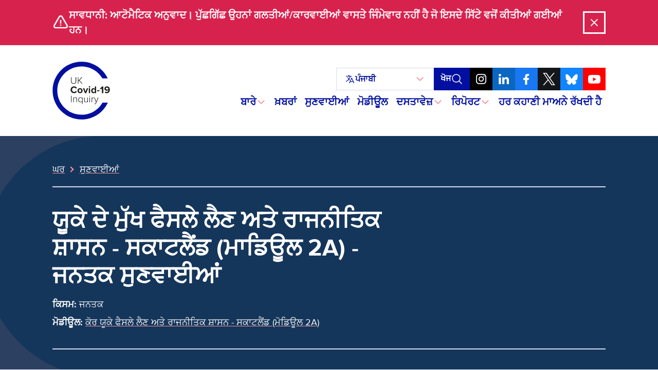

--- FILE ---
content_type: text/html; charset=UTF-8
request_url: https://covid19.public-inquiry.uk/pa/hearings/core-uk-decision-making-and-political-governance-scotland-module-2a-public-hearings/?hdid=20283
body_size: 23711
content:
<!doctype html>
<!--[if lt IE 9]><html class="no-js no-svg ie lt-ie9 lt-ie8 lt-ie7" lang="pa"> <![endif]-->
<!--[if IE 9]><html class="no-js no-svg ie ie9 lt-ie9 lt-ie8" lang="pa"> <![endif]-->
<!--[if gt IE 9]><!-->
	<html
	class="no-js no-svg" lang="pa"> <!--<![endif]-->
	<head>
		<meta charset="UTF-8"/>
		<meta name="description" content="ਯੂਕੇ ਵਿੱਚ ਕੋਵਿਡ -19 ਮਹਾਂਮਾਰੀ ਦੀ ਜਾਂਚ ਕਰਨ ਲਈ ਸੁਤੰਤਰ ਜਨਤਕ ਪੁੱਛਗਿੱਛ">
		<link rel="stylesheet" href="https://covid19.public-inquiry.uk/wp-content/themes/c19inquiry-hearings/style.css" type="text/css" media="screen"/>
		<meta http-equiv="Content-Type" content="text/html; charset=UTF-8"/>
		<meta http-equiv="X-UA-Compatible" content="IE=edge">
		<meta name="viewport" content="width=device-width, initial-scale=1">
		<link rel="author" href="https://covid19.public-inquiry.uk/wp-content/themes/c19inquiry-hearings/humans.txt"/>
		<link rel="pingback" href="https://covid19.public-inquiry.uk/xmlrpc.php"/>
		<link rel="profile" href="http://gmpg.org/xfn/11">
		<link rel="preload" href="/wp-content/themes/c19inquiry-hearings/public/build/fonts/proximanova-regular-webfont.woff2" as="font" type="font/woff2" crossorigin>
		<link rel="preload" href="/wp-content/themes/c19inquiry-hearings/public/build/fonts/proximanova-bold-webfont.woff2" as="font" type="font/woff2" crossorigin>
		<meta name='robots' content='index, follow, max-image-preview:large, max-snippet:-1, max-video-preview:-1' />
	<style>img:is([sizes="auto" i], [sizes^="auto," i]) { contain-intrinsic-size: 3000px 1500px }</style>
	
	<!-- This site is optimized with the Yoast SEO Premium plugin v25.0 (Yoast SEO v25.5) - https://yoast.com/wordpress/plugins/seo/ -->
	<title>ਯੂਕੇ ਦੇ ਮੁੱਖ ਫੈਸਲੇ ਲੈਣ ਅਤੇ ਰਾਜਨੀਤਿਕ ਸ਼ਾਸਨ - ਸਕਾਟਲੈਂਡ (ਮਾਡਿਊਲ 2A) - ਜਨਤਕ ਸੁਣਵਾਈਆਂ - ਯੂਕੇ ਕੋਵਿਡ-19 ਪੁੱਛਗਿੱਛ</title>
	<meta name="description" content="ਮਾਡਿਊਲ 2A ਸਕਾਟਲੈਂਡ ਵਿੱਚ ਮੁੱਖ ਰਾਜਨੀਤਿਕ ਅਤੇ ਪ੍ਰਸ਼ਾਸਕੀ ਸ਼ਾਸਨ ਅਤੇ ਫੈਸਲੇ ਲੈਣ ਦੀ ਜਾਂਚ ਕਰੇਗਾ। ਇਸ ਵਿੱਚ ਸ਼ੁਰੂਆਤੀ ਜਵਾਬ, ਕੇਂਦਰੀ ਸ਼ਾਮਲ ਹੋਵੇਗਾ" />
	<link rel="canonical" href="https://covid19.public-inquiry.uk/pa/hearings/core-uk-decision-making-and-political-governance-scotland-module-2a-public-hearings/" />
	<meta property="og:locale" content="en_US" />
	<meta property="og:type" content="article" />
	<meta property="og:title" content="ਯੂਕੇ ਦੇ ਮੁੱਖ ਫੈਸਲੇ ਲੈਣ ਅਤੇ ਰਾਜਨੀਤਿਕ ਸ਼ਾਸਨ - ਸਕਾਟਲੈਂਡ (ਮਾਡਿਊਲ 2A) - ਜਨਤਕ ਸੁਣਵਾਈਆਂ - ਯੂਕੇ ਕੋਵਿਡ-19 ਪੁੱਛਗਿੱਛ" />
	<meta property="og:description" content="ਮਾਡਿਊਲ 2A ਸਕਾਟਲੈਂਡ ਵਿੱਚ ਮੁੱਖ ਰਾਜਨੀਤਿਕ ਅਤੇ ਪ੍ਰਸ਼ਾਸਕੀ ਸ਼ਾਸਨ ਅਤੇ ਫੈਸਲੇ ਲੈਣ ਦੀ ਜਾਂਚ ਕਰੇਗਾ। ਇਸ ਵਿੱਚ ਸ਼ੁਰੂਆਤੀ ਜਵਾਬ, ਕੇਂਦਰੀ ਸ਼ਾਮਲ ਹੋਵੇਗਾ" />
	<meta property="og:url" content="https://covid19.public-inquiry.uk/pa/hearings/core-uk-decision-making-and-political-governance-scotland-module-2a-public-hearings/" />
	<meta property="og:site_name" content="UK Covid-19 Inquiry" />
	<meta property="article:publisher" content="https://www.facebook.com/covidinquiryuk/" />
	<meta property="article:modified_time" content="2025-08-08T15:40:54+00:00" />
	<meta property="og:image" content="https://covid19.public-inquiry.uk/wp-content/uploads/2023/06/16100109/c19-social-fallback.png" />
	<meta property="og:image:width" content="1200" />
	<meta property="og:image:height" content="630" />
	<meta property="og:image:type" content="image/png" />
	<meta name="twitter:card" content="summary_large_image" />
	<meta name="twitter:site" content="@covidinquiryuk" />
	<meta name="twitter:label1" content="Estimated reading time" />
	<meta name="twitter:data1" content="1 minute" />
	<script type="application/ld+json" class="yoast-schema-graph">{
    "@context": "https:\/\/schema.org",
    "@graph": [
        {
            "@type": "WebPage",
            "@id": "https:\/\/covid19.public-inquiry.uk\/pa\/hearings\/core-uk-decision-making-and-political-governance-scotland-module-2a-public-hearings\/",
            "url": "https:\/\/covid19.public-inquiry.uk\/pa\/hearings\/core-uk-decision-making-and-political-governance-scotland-module-2a-public-hearings\/",
            "name": "\u0a2f\u0a42\u0a15\u0a47 \u0a26\u0a47 \u0a2e\u0a41\u0a71\u0a16 \u0a2b\u0a48\u0a38\u0a32\u0a47 \u0a32\u0a48\u0a23 \u0a05\u0a24\u0a47 \u0a30\u0a3e\u0a1c\u0a28\u0a40\u0a24\u0a3f\u0a15 \u0a38\u0a3c\u0a3e\u0a38\u0a28 - \u0a38\u0a15\u0a3e\u0a1f\u0a32\u0a48\u0a02\u0a21 (\u0a2e\u0a3e\u0a21\u0a3f\u0a0a\u0a32 2A) - \u0a1c\u0a28\u0a24\u0a15 \u0a38\u0a41\u0a23\u0a35\u0a3e\u0a08\u0a06\u0a02 - \u0a2f\u0a42\u0a15\u0a47 \u0a15\u0a4b\u0a35\u0a3f\u0a21-19 \u0a2a\u0a41\u0a71\u0a1b\u0a17\u0a3f\u0a71\u0a1b",
            "isPartOf": {
                "@id": "https:\/\/covid19.public-inquiry.uk\/pa\/#website"
            },
            "datePublished": "2023-12-06T11:17:38+00:00",
            "dateModified": "2025-08-08T15:40:54+00:00",
            "description": "\u0a2e\u0a3e\u0a21\u0a3f\u0a0a\u0a32 2A \u0a38\u0a15\u0a3e\u0a1f\u0a32\u0a48\u0a02\u0a21 \u0a35\u0a3f\u0a71\u0a1a \u0a2e\u0a41\u0a71\u0a16 \u0a30\u0a3e\u0a1c\u0a28\u0a40\u0a24\u0a3f\u0a15 \u0a05\u0a24\u0a47 \u0a2a\u0a4d\u0a30\u0a38\u0a3c\u0a3e\u0a38\u0a15\u0a40 \u0a38\u0a3c\u0a3e\u0a38\u0a28 \u0a05\u0a24\u0a47 \u0a2b\u0a48\u0a38\u0a32\u0a47 \u0a32\u0a48\u0a23 \u0a26\u0a40 \u0a1c\u0a3e\u0a02\u0a1a \u0a15\u0a30\u0a47\u0a17\u0a3e\u0964 \u0a07\u0a38 \u0a35\u0a3f\u0a71\u0a1a \u0a38\u0a3c\u0a41\u0a30\u0a42\u0a06\u0a24\u0a40 \u0a1c\u0a35\u0a3e\u0a2c, \u0a15\u0a47\u0a02\u0a26\u0a30\u0a40 \u0a38\u0a3c\u0a3e\u0a2e\u0a32 \u0a39\u0a4b\u0a35\u0a47\u0a17\u0a3e",
            "breadcrumb": {
                "@id": "https:\/\/covid19.public-inquiry.uk\/pa\/hearings\/core-uk-decision-making-and-political-governance-scotland-module-2a-public-hearings\/#breadcrumb"
            },
            "inLanguage": "en-GB",
            "potentialAction": [
                {
                    "@type": "ReadAction",
                    "target": [
                        "https:\/\/covid19.public-inquiry.uk\/pa\/hearings\/core-uk-decision-making-and-political-governance-scotland-module-2a-public-hearings\/"
                    ]
                }
            ]
        },
        {
            "@type": "BreadcrumbList",
            "@id": "https:\/\/covid19.public-inquiry.uk\/pa\/hearings\/core-uk-decision-making-and-political-governance-scotland-module-2a-public-hearings\/#breadcrumb",
            "itemListElement": [
                {
                    "@type": "ListItem",
                    "position": 1,
                    "name": "\u0a18\u0a30",
                    "item": "https:\/\/covid19.public-inquiry.uk\/pa\/"
                },
                {
                    "@type": "ListItem",
                    "position": 2,
                    "name": "\u0a38\u0a41\u0a23\u0a35\u0a3e\u0a08\u0a06\u0a02",
                    "item": "https:\/\/covid19.public-inquiry.uk\/pa\/hearings\/"
                },
                {
                    "@type": "ListItem",
                    "position": 3,
                    "name": "\u0a2f\u0a42\u0a15\u0a47 \u0a26\u0a47 \u0a2e\u0a41\u0a71\u0a16 \u0a2b\u0a48\u0a38\u0a32\u0a47 \u0a32\u0a48\u0a23 \u0a05\u0a24\u0a47 \u0a30\u0a3e\u0a1c\u0a28\u0a40\u0a24\u0a3f\u0a15 \u0a38\u0a3c\u0a3e\u0a38\u0a28 - \u0a38\u0a15\u0a3e\u0a1f\u0a32\u0a48\u0a02\u0a21 (\u0a2e\u0a3e\u0a21\u0a3f\u0a0a\u0a32 2A) - \u0a1c\u0a28\u0a24\u0a15 \u0a38\u0a41\u0a23\u0a35\u0a3e\u0a08\u0a06\u0a02"
                }
            ]
        },
        {
            "@type": "WebSite",
            "@id": "https:\/\/covid19.public-inquiry.uk\/pa\/#website",
            "url": "https:\/\/covid19.public-inquiry.uk\/pa\/",
            "name": "UK Covid-19 Inquiry",
            "description": "\u0a2f\u0a42\u0a15\u0a47 \u0a35\u0a3f\u0a71\u0a1a \u0a15\u0a4b\u0a35\u0a3f\u0a21 -19 \u0a2e\u0a39\u0a3e\u0a02\u0a2e\u0a3e\u0a30\u0a40 \u0a26\u0a40 \u0a1c\u0a3e\u0a02\u0a1a \u0a15\u0a30\u0a28 \u0a32\u0a08 \u0a38\u0a41\u0a24\u0a70\u0a24\u0a30 \u0a1c\u0a28\u0a24\u0a15 \u0a2a\u0a41\u0a71\u0a1b\u0a17\u0a3f\u0a71\u0a1b",
            "publisher": {
                "@id": "https:\/\/covid19.public-inquiry.uk\/pa\/#organization"
            },
            "potentialAction": [
                {
                    "@type": "SearchAction",
                    "target": {
                        "@type": "EntryPoint",
                        "urlTemplate": "https:\/\/covid19.public-inquiry.uk\/pa\/?s={search_term_string}"
                    },
                    "query-input": {
                        "@type": "PropertyValueSpecification",
                        "valueRequired": true,
                        "valueName": "search_term_string"
                    }
                }
            ],
            "inLanguage": "en-GB"
        },
        {
            "@type": "Organization",
            "@id": "https:\/\/covid19.public-inquiry.uk\/pa\/#organization",
            "name": "UK Covid-19 Inquiry",
            "url": "https:\/\/covid19.public-inquiry.uk\/pa\/",
            "logo": {
                "@type": "ImageObject",
                "inLanguage": "en-GB",
                "@id": "https:\/\/covid19.public-inquiry.uk\/pa\/#\/schema\/logo\/image\/",
                "url": "https:\/\/covid19.public-inquiry.uk\/wp-content\/uploads\/2023\/04\/c19-icon.png",
                "contentUrl": "https:\/\/covid19.public-inquiry.uk\/wp-content\/uploads\/2023\/04\/c19-icon.png",
                "width": 180,
                "height": 180,
                "caption": "UK Covid-19 Inquiry"
            },
            "image": {
                "@id": "https:\/\/covid19.public-inquiry.uk\/pa\/#\/schema\/logo\/image\/"
            },
            "sameAs": [
                "https:\/\/www.facebook.com\/covidinquiryuk\/",
                "https:\/\/x.com\/covidinquiryuk",
                "https:\/\/uk.linkedin.com\/company\/uk-covid-19-inquiry",
                "https:\/\/www.youtube.com\/@UKCovid-19Inquiry",
                "https:\/\/www.instagram.com\/UKCovid19Inquiry\/"
            ]
        }
    ]
}</script>
	<!-- / Yoast SEO Premium plugin. -->


<link rel='dns-prefetch' href='//cc.cdn.civiccomputing.com' />
<link rel="alternate" type="application/rss+xml" title="UK Covid-19 Inquiry &raquo; Feed" href="https://covid19.public-inquiry.uk/pa/feed/" />
<link rel="alternate" type="application/rss+xml" title="UK Covid-19 Inquiry &raquo; Comments Feed" href="https://covid19.public-inquiry.uk/pa/comments/feed/" />
<script type="text/javascript">
/* <![CDATA[ */
window._wpemojiSettings = {"baseUrl":"https:\/\/s.w.org\/images\/core\/emoji\/16.0.1\/72x72\/","ext":".png","svgUrl":"https:\/\/s.w.org\/images\/core\/emoji\/16.0.1\/svg\/","svgExt":".svg","source":{"concatemoji":"https:\/\/covid19.public-inquiry.uk\/wp-includes\/js\/wp-emoji-release.min.js?ver=28fbe77687a64c3e1cb65fedbcbe393b"}};
/*! This file is auto-generated */
!function(s,n){var o,i,e;function c(e){try{var t={supportTests:e,timestamp:(new Date).valueOf()};sessionStorage.setItem(o,JSON.stringify(t))}catch(e){}}function p(e,t,n){e.clearRect(0,0,e.canvas.width,e.canvas.height),e.fillText(t,0,0);var t=new Uint32Array(e.getImageData(0,0,e.canvas.width,e.canvas.height).data),a=(e.clearRect(0,0,e.canvas.width,e.canvas.height),e.fillText(n,0,0),new Uint32Array(e.getImageData(0,0,e.canvas.width,e.canvas.height).data));return t.every(function(e,t){return e===a[t]})}function u(e,t){e.clearRect(0,0,e.canvas.width,e.canvas.height),e.fillText(t,0,0);for(var n=e.getImageData(16,16,1,1),a=0;a<n.data.length;a++)if(0!==n.data[a])return!1;return!0}function f(e,t,n,a){switch(t){case"flag":return n(e,"\ud83c\udff3\ufe0f\u200d\u26a7\ufe0f","\ud83c\udff3\ufe0f\u200b\u26a7\ufe0f")?!1:!n(e,"\ud83c\udde8\ud83c\uddf6","\ud83c\udde8\u200b\ud83c\uddf6")&&!n(e,"\ud83c\udff4\udb40\udc67\udb40\udc62\udb40\udc65\udb40\udc6e\udb40\udc67\udb40\udc7f","\ud83c\udff4\u200b\udb40\udc67\u200b\udb40\udc62\u200b\udb40\udc65\u200b\udb40\udc6e\u200b\udb40\udc67\u200b\udb40\udc7f");case"emoji":return!a(e,"\ud83e\udedf")}return!1}function g(e,t,n,a){var r="undefined"!=typeof WorkerGlobalScope&&self instanceof WorkerGlobalScope?new OffscreenCanvas(300,150):s.createElement("canvas"),o=r.getContext("2d",{willReadFrequently:!0}),i=(o.textBaseline="top",o.font="600 32px Arial",{});return e.forEach(function(e){i[e]=t(o,e,n,a)}),i}function t(e){var t=s.createElement("script");t.src=e,t.defer=!0,s.head.appendChild(t)}"undefined"!=typeof Promise&&(o="wpEmojiSettingsSupports",i=["flag","emoji"],n.supports={everything:!0,everythingExceptFlag:!0},e=new Promise(function(e){s.addEventListener("DOMContentLoaded",e,{once:!0})}),new Promise(function(t){var n=function(){try{var e=JSON.parse(sessionStorage.getItem(o));if("object"==typeof e&&"number"==typeof e.timestamp&&(new Date).valueOf()<e.timestamp+604800&&"object"==typeof e.supportTests)return e.supportTests}catch(e){}return null}();if(!n){if("undefined"!=typeof Worker&&"undefined"!=typeof OffscreenCanvas&&"undefined"!=typeof URL&&URL.createObjectURL&&"undefined"!=typeof Blob)try{var e="postMessage("+g.toString()+"("+[JSON.stringify(i),f.toString(),p.toString(),u.toString()].join(",")+"));",a=new Blob([e],{type:"text/javascript"}),r=new Worker(URL.createObjectURL(a),{name:"wpTestEmojiSupports"});return void(r.onmessage=function(e){c(n=e.data),r.terminate(),t(n)})}catch(e){}c(n=g(i,f,p,u))}t(n)}).then(function(e){for(var t in e)n.supports[t]=e[t],n.supports.everything=n.supports.everything&&n.supports[t],"flag"!==t&&(n.supports.everythingExceptFlag=n.supports.everythingExceptFlag&&n.supports[t]);n.supports.everythingExceptFlag=n.supports.everythingExceptFlag&&!n.supports.flag,n.DOMReady=!1,n.readyCallback=function(){n.DOMReady=!0}}).then(function(){return e}).then(function(){var e;n.supports.everything||(n.readyCallback(),(e=n.source||{}).concatemoji?t(e.concatemoji):e.wpemoji&&e.twemoji&&(t(e.twemoji),t(e.wpemoji)))}))}((window,document),window._wpemojiSettings);
/* ]]> */
</script>
<style id='wp-emoji-styles-inline-css' type='text/css'>

	img.wp-smiley, img.emoji {
		display: inline !important;
		border: none !important;
		box-shadow: none !important;
		height: 1em !important;
		width: 1em !important;
		margin: 0 0.07em !important;
		vertical-align: -0.1em !important;
		background: none !important;
		padding: 0 !important;
	}
</style>
<link rel='stylesheet' id='wp-block-library-css' href='https://covid19.public-inquiry.uk/wp-includes/css/dist/block-library/style.min.css?ver=28fbe77687a64c3e1cb65fedbcbe393b' type='text/css' media='all' />
<style id='classic-theme-styles-inline-css' type='text/css'>
/*! This file is auto-generated */
.wp-block-button__link{color:#fff;background-color:#32373c;border-radius:9999px;box-shadow:none;text-decoration:none;padding:calc(.667em + 2px) calc(1.333em + 2px);font-size:1.125em}.wp-block-file__button{background:#32373c;color:#fff;text-decoration:none}
</style>
<style id='global-styles-inline-css' type='text/css'>
:root{--wp--preset--aspect-ratio--square: 1;--wp--preset--aspect-ratio--4-3: 4/3;--wp--preset--aspect-ratio--3-4: 3/4;--wp--preset--aspect-ratio--3-2: 3/2;--wp--preset--aspect-ratio--2-3: 2/3;--wp--preset--aspect-ratio--16-9: 16/9;--wp--preset--aspect-ratio--9-16: 9/16;--wp--preset--color--black: #000000;--wp--preset--color--cyan-bluish-gray: #abb8c3;--wp--preset--color--white: #ffffff;--wp--preset--color--pale-pink: #f78da7;--wp--preset--color--vivid-red: #cf2e2e;--wp--preset--color--luminous-vivid-orange: #ff6900;--wp--preset--color--luminous-vivid-amber: #fcb900;--wp--preset--color--light-green-cyan: #7bdcb5;--wp--preset--color--vivid-green-cyan: #00d084;--wp--preset--color--pale-cyan-blue: #8ed1fc;--wp--preset--color--vivid-cyan-blue: #0693e3;--wp--preset--color--vivid-purple: #9b51e0;--wp--preset--gradient--vivid-cyan-blue-to-vivid-purple: linear-gradient(135deg,rgba(6,147,227,1) 0%,rgb(155,81,224) 100%);--wp--preset--gradient--light-green-cyan-to-vivid-green-cyan: linear-gradient(135deg,rgb(122,220,180) 0%,rgb(0,208,130) 100%);--wp--preset--gradient--luminous-vivid-amber-to-luminous-vivid-orange: linear-gradient(135deg,rgba(252,185,0,1) 0%,rgba(255,105,0,1) 100%);--wp--preset--gradient--luminous-vivid-orange-to-vivid-red: linear-gradient(135deg,rgba(255,105,0,1) 0%,rgb(207,46,46) 100%);--wp--preset--gradient--very-light-gray-to-cyan-bluish-gray: linear-gradient(135deg,rgb(238,238,238) 0%,rgb(169,184,195) 100%);--wp--preset--gradient--cool-to-warm-spectrum: linear-gradient(135deg,rgb(74,234,220) 0%,rgb(151,120,209) 20%,rgb(207,42,186) 40%,rgb(238,44,130) 60%,rgb(251,105,98) 80%,rgb(254,248,76) 100%);--wp--preset--gradient--blush-light-purple: linear-gradient(135deg,rgb(255,206,236) 0%,rgb(152,150,240) 100%);--wp--preset--gradient--blush-bordeaux: linear-gradient(135deg,rgb(254,205,165) 0%,rgb(254,45,45) 50%,rgb(107,0,62) 100%);--wp--preset--gradient--luminous-dusk: linear-gradient(135deg,rgb(255,203,112) 0%,rgb(199,81,192) 50%,rgb(65,88,208) 100%);--wp--preset--gradient--pale-ocean: linear-gradient(135deg,rgb(255,245,203) 0%,rgb(182,227,212) 50%,rgb(51,167,181) 100%);--wp--preset--gradient--electric-grass: linear-gradient(135deg,rgb(202,248,128) 0%,rgb(113,206,126) 100%);--wp--preset--gradient--midnight: linear-gradient(135deg,rgb(2,3,129) 0%,rgb(40,116,252) 100%);--wp--preset--font-size--small: 13px;--wp--preset--font-size--medium: 20px;--wp--preset--font-size--large: 36px;--wp--preset--font-size--x-large: 42px;--wp--preset--spacing--20: 0.44rem;--wp--preset--spacing--30: 0.67rem;--wp--preset--spacing--40: 1rem;--wp--preset--spacing--50: 1.5rem;--wp--preset--spacing--60: 2.25rem;--wp--preset--spacing--70: 3.38rem;--wp--preset--spacing--80: 5.06rem;--wp--preset--shadow--natural: 6px 6px 9px rgba(0, 0, 0, 0.2);--wp--preset--shadow--deep: 12px 12px 50px rgba(0, 0, 0, 0.4);--wp--preset--shadow--sharp: 6px 6px 0px rgba(0, 0, 0, 0.2);--wp--preset--shadow--outlined: 6px 6px 0px -3px rgba(255, 255, 255, 1), 6px 6px rgba(0, 0, 0, 1);--wp--preset--shadow--crisp: 6px 6px 0px rgba(0, 0, 0, 1);}:where(.is-layout-flex){gap: 0.5em;}:where(.is-layout-grid){gap: 0.5em;}body .is-layout-flex{display: flex;}.is-layout-flex{flex-wrap: wrap;align-items: center;}.is-layout-flex > :is(*, div){margin: 0;}body .is-layout-grid{display: grid;}.is-layout-grid > :is(*, div){margin: 0;}:where(.wp-block-columns.is-layout-flex){gap: 2em;}:where(.wp-block-columns.is-layout-grid){gap: 2em;}:where(.wp-block-post-template.is-layout-flex){gap: 1.25em;}:where(.wp-block-post-template.is-layout-grid){gap: 1.25em;}.has-black-color{color: var(--wp--preset--color--black) !important;}.has-cyan-bluish-gray-color{color: var(--wp--preset--color--cyan-bluish-gray) !important;}.has-white-color{color: var(--wp--preset--color--white) !important;}.has-pale-pink-color{color: var(--wp--preset--color--pale-pink) !important;}.has-vivid-red-color{color: var(--wp--preset--color--vivid-red) !important;}.has-luminous-vivid-orange-color{color: var(--wp--preset--color--luminous-vivid-orange) !important;}.has-luminous-vivid-amber-color{color: var(--wp--preset--color--luminous-vivid-amber) !important;}.has-light-green-cyan-color{color: var(--wp--preset--color--light-green-cyan) !important;}.has-vivid-green-cyan-color{color: var(--wp--preset--color--vivid-green-cyan) !important;}.has-pale-cyan-blue-color{color: var(--wp--preset--color--pale-cyan-blue) !important;}.has-vivid-cyan-blue-color{color: var(--wp--preset--color--vivid-cyan-blue) !important;}.has-vivid-purple-color{color: var(--wp--preset--color--vivid-purple) !important;}.has-black-background-color{background-color: var(--wp--preset--color--black) !important;}.has-cyan-bluish-gray-background-color{background-color: var(--wp--preset--color--cyan-bluish-gray) !important;}.has-white-background-color{background-color: var(--wp--preset--color--white) !important;}.has-pale-pink-background-color{background-color: var(--wp--preset--color--pale-pink) !important;}.has-vivid-red-background-color{background-color: var(--wp--preset--color--vivid-red) !important;}.has-luminous-vivid-orange-background-color{background-color: var(--wp--preset--color--luminous-vivid-orange) !important;}.has-luminous-vivid-amber-background-color{background-color: var(--wp--preset--color--luminous-vivid-amber) !important;}.has-light-green-cyan-background-color{background-color: var(--wp--preset--color--light-green-cyan) !important;}.has-vivid-green-cyan-background-color{background-color: var(--wp--preset--color--vivid-green-cyan) !important;}.has-pale-cyan-blue-background-color{background-color: var(--wp--preset--color--pale-cyan-blue) !important;}.has-vivid-cyan-blue-background-color{background-color: var(--wp--preset--color--vivid-cyan-blue) !important;}.has-vivid-purple-background-color{background-color: var(--wp--preset--color--vivid-purple) !important;}.has-black-border-color{border-color: var(--wp--preset--color--black) !important;}.has-cyan-bluish-gray-border-color{border-color: var(--wp--preset--color--cyan-bluish-gray) !important;}.has-white-border-color{border-color: var(--wp--preset--color--white) !important;}.has-pale-pink-border-color{border-color: var(--wp--preset--color--pale-pink) !important;}.has-vivid-red-border-color{border-color: var(--wp--preset--color--vivid-red) !important;}.has-luminous-vivid-orange-border-color{border-color: var(--wp--preset--color--luminous-vivid-orange) !important;}.has-luminous-vivid-amber-border-color{border-color: var(--wp--preset--color--luminous-vivid-amber) !important;}.has-light-green-cyan-border-color{border-color: var(--wp--preset--color--light-green-cyan) !important;}.has-vivid-green-cyan-border-color{border-color: var(--wp--preset--color--vivid-green-cyan) !important;}.has-pale-cyan-blue-border-color{border-color: var(--wp--preset--color--pale-cyan-blue) !important;}.has-vivid-cyan-blue-border-color{border-color: var(--wp--preset--color--vivid-cyan-blue) !important;}.has-vivid-purple-border-color{border-color: var(--wp--preset--color--vivid-purple) !important;}.has-vivid-cyan-blue-to-vivid-purple-gradient-background{background: var(--wp--preset--gradient--vivid-cyan-blue-to-vivid-purple) !important;}.has-light-green-cyan-to-vivid-green-cyan-gradient-background{background: var(--wp--preset--gradient--light-green-cyan-to-vivid-green-cyan) !important;}.has-luminous-vivid-amber-to-luminous-vivid-orange-gradient-background{background: var(--wp--preset--gradient--luminous-vivid-amber-to-luminous-vivid-orange) !important;}.has-luminous-vivid-orange-to-vivid-red-gradient-background{background: var(--wp--preset--gradient--luminous-vivid-orange-to-vivid-red) !important;}.has-very-light-gray-to-cyan-bluish-gray-gradient-background{background: var(--wp--preset--gradient--very-light-gray-to-cyan-bluish-gray) !important;}.has-cool-to-warm-spectrum-gradient-background{background: var(--wp--preset--gradient--cool-to-warm-spectrum) !important;}.has-blush-light-purple-gradient-background{background: var(--wp--preset--gradient--blush-light-purple) !important;}.has-blush-bordeaux-gradient-background{background: var(--wp--preset--gradient--blush-bordeaux) !important;}.has-luminous-dusk-gradient-background{background: var(--wp--preset--gradient--luminous-dusk) !important;}.has-pale-ocean-gradient-background{background: var(--wp--preset--gradient--pale-ocean) !important;}.has-electric-grass-gradient-background{background: var(--wp--preset--gradient--electric-grass) !important;}.has-midnight-gradient-background{background: var(--wp--preset--gradient--midnight) !important;}.has-small-font-size{font-size: var(--wp--preset--font-size--small) !important;}.has-medium-font-size{font-size: var(--wp--preset--font-size--medium) !important;}.has-large-font-size{font-size: var(--wp--preset--font-size--large) !important;}.has-x-large-font-size{font-size: var(--wp--preset--font-size--x-large) !important;}
:where(.wp-block-post-template.is-layout-flex){gap: 1.25em;}:where(.wp-block-post-template.is-layout-grid){gap: 1.25em;}
:where(.wp-block-columns.is-layout-flex){gap: 2em;}:where(.wp-block-columns.is-layout-grid){gap: 2em;}
:root :where(.wp-block-pullquote){font-size: 1.5em;line-height: 1.6;}
</style>
<link rel='stylesheet' id='trp-language-switcher-style-css' href='https://covid19.public-inquiry.uk/wp-content/plugins/translatepress-multilingual/assets/css/trp-language-switcher.css?ver=2.9.20' type='text/css' media='all' />
<link rel='stylesheet' id='c19inquiry-styles-css' href='https://covid19.public-inquiry.uk/wp-content/themes/c19inquiry-hearings/public/build/style-index.css?ver=3.0.6' type='text/css' media='all' />
<script type="text/javascript" src="https://covid19.public-inquiry.uk/wp-includes/js/jquery/jquery.min.js?ver=3.7.1" id="jquery-core-js"></script>
<script type="text/javascript" src="https://covid19.public-inquiry.uk/wp-includes/js/jquery/jquery-migrate.min.js?ver=3.4.1" id="jquery-migrate-js"></script>
<link rel="https://api.w.org/" href="https://covid19.public-inquiry.uk/pa/wp-json/" /><link rel="EditURI" type="application/rsd+xml" title="RSD" href="https://covid19.public-inquiry.uk/xmlrpc.php?rsd" />

<link rel='shortlink' href='https://covid19.public-inquiry.uk/pa/?p=20270' />
<link rel="alternate" title="oEmbed (JSON)" type="application/json+oembed" href="https://covid19.public-inquiry.uk/pa/wp-json/oembed/1.0/embed?url=https%3A%2F%2Fcovid19.public-inquiry.uk%2Fpa%2Fhearings%2Fcore-uk-decision-making-and-political-governance-scotland-module-2a-public-hearings%2F" />
<link rel="alternate" title="oEmbed (XML)" type="text/xml+oembed" href="https://covid19.public-inquiry.uk/pa/wp-json/oembed/1.0/embed?url=https%3A%2F%2Fcovid19.public-inquiry.uk%2Fpa%2Fhearings%2Fcore-uk-decision-making-and-political-governance-scotland-module-2a-public-hearings%2F&#038;format=xml" />
<link rel="alternate" hreflang="en-GB" href="https://covid19.public-inquiry.uk/hearings/core-uk-decision-making-and-political-governance-scotland-module-2a-public-hearings/?hdid=20283"/>
<link rel="alternate" hreflang="cy" href="https://covid19.public-inquiry.uk/cy/hearings/core-uk-decision-making-and-political-governance-scotland-module-2a-public-hearings/?hdid=20283"/>
<link rel="alternate" hreflang="pl-PL" href="https://covid19.public-inquiry.uk/pl/hearings/core-uk-decision-making-and-political-governance-scotland-module-2a-public-hearings/?hdid=20283"/>
<link rel="alternate" hreflang="pa" href="https://covid19.public-inquiry.uk/pa/hearings/core-uk-decision-making-and-political-governance-scotland-module-2a-public-hearings/?hdid=20283"/>
<link rel="alternate" hreflang="ur" href="https://covid19.public-inquiry.uk/ur/hearings/core-uk-decision-making-and-political-governance-scotland-module-2a-public-hearings/?hdid=20283"/>
<link rel="alternate" hreflang="ar" href="https://covid19.public-inquiry.uk/ar/hearings/core-uk-decision-making-and-political-governance-scotland-module-2a-public-hearings/?hdid=20283"/>
<link rel="alternate" hreflang="bn-BD" href="https://covid19.public-inquiry.uk/bn/hearings/core-uk-decision-making-and-political-governance-scotland-module-2a-public-hearings/?hdid=20283"/>
<link rel="alternate" hreflang="gu" href="https://covid19.public-inquiry.uk/gu/hearings/core-uk-decision-making-and-political-governance-scotland-module-2a-public-hearings/?hdid=20283"/>
<link rel="alternate" hreflang="zh-CN" href="https://covid19.public-inquiry.uk/zh/hearings/core-uk-decision-making-and-political-governance-scotland-module-2a-public-hearings/?hdid=20283"/>
<link rel="alternate" hreflang="ckb" href="https://covid19.public-inquiry.uk/ku/hearings/core-uk-decision-making-and-political-governance-scotland-module-2a-public-hearings/?hdid=20283"/>
<link rel="alternate" hreflang="so" href="https://covid19.public-inquiry.uk/so/hearings/core-uk-decision-making-and-political-governance-scotland-module-2a-public-hearings/?hdid=20283"/>
<link rel="alternate" hreflang="tl" href="https://covid19.public-inquiry.uk/tl/hearings/core-uk-decision-making-and-political-governance-scotland-module-2a-public-hearings/?hdid=20283"/>
<link rel="alternate" hreflang="en" href="https://covid19.public-inquiry.uk/hearings/core-uk-decision-making-and-political-governance-scotland-module-2a-public-hearings/?hdid=20283"/>
<link rel="alternate" hreflang="pl" href="https://covid19.public-inquiry.uk/pl/hearings/core-uk-decision-making-and-political-governance-scotland-module-2a-public-hearings/?hdid=20283"/>
<link rel="alternate" hreflang="bn" href="https://covid19.public-inquiry.uk/bn/hearings/core-uk-decision-making-and-political-governance-scotland-module-2a-public-hearings/?hdid=20283"/>
<link rel="alternate" hreflang="zh" href="https://covid19.public-inquiry.uk/zh/hearings/core-uk-decision-making-and-political-governance-scotland-module-2a-public-hearings/?hdid=20283"/>
<style type="text/css">.broken_link, a.broken_link {
	text-decoration: line-through;
}</style><link rel="icon" href="https://covid19.public-inquiry.uk/wp-content/uploads/2023/04/c19-icon-150x150.png" sizes="32x32" />
<link rel="icon" href="https://covid19.public-inquiry.uk/wp-content/uploads/2023/04/c19-icon.png" sizes="192x192" />
<link rel="apple-touch-icon" href="https://covid19.public-inquiry.uk/wp-content/uploads/2023/04/c19-icon.png" />
<meta name="msapplication-TileImage" content="https://covid19.public-inquiry.uk/wp-content/uploads/2023/04/c19-icon.png" />


		<script>
	// Include the following lines to define the gtag() function when
// calling this code prior to your gtag.js or Tag Manager snippet
window.dataLayer = window.dataLayer || [];
function gtag() {
dataLayer.push(arguments);
}

// Call the default command before gtag.js or Tag Manager runs to
// adjust how the tags operate when they run. Modify the defaults
// per your business requirements and prior consent granted/denied, e.g.:
gtag('consent', 'default', {
'ad_storage': 'denied',
'analytics_storage': 'denied'
});
</script>

<!-- Google tag (gtag.js) -->
<script async src="https://www.googletagmanager.com/gtag/js?id=DC-13372831"></script>
<script>
	window.dataLayer = window.dataLayer || [];
function gtag() {
dataLayer.push(arguments);
}
gtag('js', new Date());
gtag('config', 'DC-13372831');
</script>
<!-- End of global snippet: Please do not remove -->

<!-- Google tag (gtag.js) -->
<script async src="https://www.googletagmanager.com/gtag/js?id=G-2V0236MQZZ"></script>
<script>
	window.dataLayer = window.dataLayer || [];
function gtag() {
dataLayer.push(arguments);
}
gtag('js', new Date());
gtag('config', 'G-2V0236MQZZ');
</script>
<!-- End of global snippet: Please do not remove -->

<!-- Google tag (gtag.js) -->
<script async src="https://www.googletagmanager.com/gtag/js?id=AW-11187735484"></script>
<script>
	window.dataLayer = window.dataLayer || [];
function gtag() {
dataLayer.push(arguments);
}
gtag('js', new Date());
gtag('config', 'AW-11187735484');
</script>
<!-- End of global snippet: Please do not remove -->
		<!-- Bing Global Tag -->
<script>
	(function (w, d, t, r, u) {
var f,
n,
i;
w[u] = w[u] || [],
f = function () {
var o = {
ti: "85001684",
enableAutoSpaTracking: true
};
o.q = w[u],
w[u] = new UET(o),
w[u].push("pageLoad")
},
n = d.createElement(t),
n.src = r,
n.async = 1,
n.onload = n.onreadystatechange = function () {
var s = this.readyState;
s && s !== "loaded" && s !== "complete" || (f(), n.onload = n.onreadystatechange = null)
},
i = d.getElementsByTagName(t)[0],
i.parentNode.insertBefore(n, i)
})(window, document, "script", "//bat.bing.com/bat.js", "uetq");
</script>
		<!-- Hotjar Tracking Code for https://covid19.public-inquiry.uk -->
<script>
	(function (h, o, t, j, a, r) {
h.hj = h.hj || function () {
(h.hj.q = h.hj.q || []).push(arguments)
};
h._hjSettings = {
hjid: 3187026,
hjsv: 6
};
a = o.getElementsByTagName('head')[0];
r = o.createElement('script');
r.async = 1;
r.src = t + h._hjSettings.hjid + j + h._hjSettings.hjsv;
a.appendChild(r);
})(window, document, 'https://static.hotjar.com/c/hotjar-', '.js?sv=');
</script>
		
<script type="text/javascript">

	_linkedin_partner_id = "5414482";
window._linkedin_data_partner_ids = window._linkedin_data_partner_ids || [];
window._linkedin_data_partner_ids.push(_linkedin_partner_id);
</script>
<script type="text/javascript">

	(function (l) {
if (! l) {
window.lintrk = function (a, b) {
window.lintrk.q.push([a, b])
};
window.lintrk.q = []
}
var s = document.getElementsByTagName("script")[0];
var b = document.createElement("script");
b.type = "text/javascript";
b.async = true;
b.src = "https://snap.licdn.com/li.lms-analytics/insight.min.js";
s.parentNode.insertBefore(b, s);
})(window.lintrk);

window.lintrk('track', {conversion_id: 16381628});
</script>

<noscript>

	<img height="1" width="1" style="display:none;" alt="" src="https://px.ads.linkedin.com/collect/?pid=5414482&fmt=gif"/>

</noscript>

		
<script type="text/javascript">

	// Reddit Pixel - Page tracking.
!function (w, d) {
if (! w.rdt) {
var p = w.rdt = function () {
p.sendEvent ? p.sendEvent.apply(p, arguments) : p.callQueue.push(arguments)
};
p.callQueue = [];
var t = d.createElement("script");
t.src = "https://www.redditstatic.com/ads/pixel.js",
t.async = !0;
var s = d.getElementsByTagName("script")[0];
s.parentNode.insertBefore(t, s)
}
}(window, document);
rdt('init', 'a2_fx9vykzpobpe');
rdt('track', 'PageVisit');
</script>

			</head>


	<body class="wp-singular hearing-template-default single single-hearing postid-20270 wp-custom-logo wp-theme-c19inquiry-hearings translatepress-pa">
		<a class="skip-link visually-hidden-focusable link-white" href="#content" data-no-translation="" data-trp-gettext="">ਸਮੱਗਰੀ &#039;ਤੇ ਜਾਓ</a>

					
<noscript>
  <div id="noscriptBanner" class="noscript-banner bg-warning py-1 text-center">
    <div class="container-xl noscript-banner__content">
        <span data-no-translation><p>ਤੁਸੀਂ ਇੱਕ ਵੈੱਬ ਬ੍ਰਾਊਜ਼ਰ ਵਰਤ ਰਹੇ ਹੋ ਜਿਸ ਵਿੱਚ JavaScript ਬੰਦ ਹੈ। ਹੋ ਸਕਦਾ ਹੈ ਕਿ ਇਸ ਵੈੱਬਸਾਈਟ ਦੀਆਂ ਕੁਝ ਵਿਸ਼ੇਸ਼ਤਾਵਾਂ ਉਦੇਸ਼ ਅਨੁਸਾਰ ਕੰਮ ਨਾ ਕਰਨ।</p></span>
    </div>
  </div>
</noscript>		
		  <div id="warningBanner" class="global-banner global-banner--warning" aria-hidden="true">
    <div class="container-xl global-banner__content">
      <div>
        <svg aria-hidden="true" fill="none" viewbox="0 0 24 24" stroke-width="2" stroke="currentColor" xmlns="http://www.w3.org/2000/svg" >
  <path stroke-linecap="round" stroke-linejoin="round" d="M12 9v3.75m-9.303 3.376c-.866 1.5.217 3.374 1.948 3.374h14.71c1.73 0 2.813-1.874 1.948-3.374L13.949 3.378c-.866-1.5-3.032-1.5-3.898 0L2.697 16.126zM12 15.75h.007v.008H12v-.008z" />
</svg>        <p>ਸਾਵਧਾਨੀ: ਆਟੋਮੈਟਿਕ ਅਨੁਵਾਦ। ਪੁੱਛਗਿੱਛ ਉਹਨਾਂ ਗਲਤੀਆਂ/ਕਾਰਵਾਈਆਂ ਵਾਸਤੇ ਜਿੰਮੇਵਾਰ ਨਹੀਂ ਹੈ ਜੋ ਇਸਦੇ ਸਿੱਟੇ ਵਜੋਂ ਕੀਤੀਆਂ ਗਈਆਂ ਹਨ।</p>
      </div>
      <div>
        <button id="warningDismiss" aria-controls="warningBanner" class="btn btn-outline btn-outline--icon">
          <span class="visually-hidden">ਬੰਦ ਕਰੋ</span>
          <svg aria-hidden="true" width="24" height="24" viewbox="0 0 24 24" fill="none" xmlns="http://www.w3.org/2000/svg">
  <path d="M6 18L18 6M6 6L18 18" stroke="currentColor" stroke-width="2" stroke-linecap="round" stroke-linejoin="round"/>
</svg>        </button>
      </div>
    </div>
  </div>

		<div class="container-xl">
							<header class="header">
					<nav class="navbar navbar-expand-md navbar-light" aria-label="ਪ੍ਰਾਇਮਰੀ">
	<a class="logo" href="https://covid19.public-inquiry.uk/pa">
		
			<svg aria-hidden="true" xmlns="http://www.w3.org/2000/svg" xml:space="preserve" style="fill-rule:evenodd;clip-rule:evenodd;stroke-linejoin:round;stroke-miterlimit:2" viewbox="0 0 299 302"><path d="M.476.5h298v301h-298z" style="fill:none"/><path d="M96.749 81.239h2.967v20.97c0 6.905 3.631 11.099 10.331 11.099 6.752 0 10.332-4.194 10.332-11.099v-20.97h2.966v21.021c0 8.44-4.501 13.708-13.298 13.708-8.746 0-13.298-5.319-13.298-13.708V81.239Zm55.853 34.115-14.066-16.06-3.785 4.143v11.917h-2.915V81.239h2.915v18.669l16.469-18.669h3.734l-14.526 16.265 15.908 17.85h-3.734Zm-58.343 31.518c0-10.585 8.004-17.815 18.073-17.815 7.848 0 12.238 4.131 14.664 8.417l-6.299 3.098c-1.446-2.788-4.544-5.008-8.365-5.008-5.99 0-10.534 4.802-10.534 11.308s4.544 11.308 10.534 11.308c3.821 0 6.919-2.169 8.365-5.008l6.299 3.046c-2.478 4.286-6.816 8.468-14.664 8.468-10.069 0-18.073-7.229-18.073-17.814Zm35.99 4.699c0-7.074 4.957-13.064 13.167-13.064 8.261 0 13.218 5.99 13.218 13.064 0 7.125-4.957 13.115-13.218 13.115-8.21 0-13.167-5.99-13.167-13.115Zm19.57 0c0-3.873-2.324-7.23-6.403-7.23s-6.351 3.357-6.351 7.23c0 3.924 2.272 7.28 6.351 7.28 4.079 0 6.403-3.356 6.403-7.28Zm18.743 12.496-10.017-24.94h7.022l6.506 17.349 6.506-17.349h7.074l-10.017 24.94h-7.074Zm20.653 0v-24.94h6.558v24.94h-6.558Zm-.671-32.531c0-2.169 1.807-3.924 3.924-3.924a3.922 3.922 0 0 1 3.924 3.924 3.923 3.923 0 0 1-3.924 3.925c-2.117 0-3.924-1.756-3.924-3.925Zm31.497 32.531v-3.15c-1.962 2.426-4.699 3.769-7.694 3.769-6.299 0-11.05-4.75-11.05-13.064 0-8.158 4.699-13.115 11.05-13.115 2.943 0 5.732 1.291 7.694 3.821v-12.702h6.609v34.441h-6.609Zm0-16.885c-1.136-1.653-3.46-2.841-5.68-2.841-3.718 0-6.3 2.944-6.3 7.281 0 4.286 2.582 7.229 6.3 7.229 2.22 0 4.544-1.187 5.68-2.84v-8.829Zm12.031 7.177v-5.577h12.393v5.577h-12.393Zm24.99 9.708v-24.992l-5.679 5.835-4.183-4.389 10.844-10.895h6.403v34.441h-7.385Zm18.124-8.469c1.859 1.704 3.821 2.634 6.866 2.634 5.527 0 8.624-4.699 8.624-9.914v-.723c-1.652 2.324-5.111 4.44-8.88 4.44-6.197 0-11.774-3.82-11.774-11.153 0-6.712 5.37-11.825 13.219-11.825 10.431 0 14.82 8.056 14.82 17.815 0 10.379-5.835 17.762-16.009 17.762-4.181 0-7.692-1.394-10.119-3.562l3.253-5.474Zm8.365-20.189c-3.924 0-6.042 2.736-6.042 5.163 0 3.666 3.047 5.267 6.352 5.267 2.582 0 5.112-1.187 6.712-3.201-.258-3.305-2.117-7.229-7.022-7.229ZM96.749 211.561v-34.115h2.915v34.115h-2.915Zm27.977 0v-16.725c0-4.757-2.404-6.189-5.984-6.189-3.171 0-6.444 1.995-8.03 4.245v18.669h-2.66v-24.704h2.66v3.734c1.79-2.148 5.319-4.348 8.9-4.348 5.012 0 7.774 2.455 7.774 8.03v17.288h-2.66Zm31.866 9.411h-2.711v-13.4c-1.996 2.813-5.064 4.603-8.593 4.603-6.598 0-11.048-5.115-11.048-12.992 0-7.927 4.45-12.94 11.048-12.94 3.682 0 6.853 1.995 8.593 4.501v-3.887h2.711v34.115Zm-2.711-27.926c-1.433-2.353-4.706-4.399-8.133-4.399-5.473 0-8.644 4.552-8.644 10.536 0 5.985 3.171 10.588 8.644 10.588 3.427 0 6.7-2.148 8.133-4.501v-12.224Zm27.619 18.515v-3.631c-2.046 2.25-5.32 4.245-8.9 4.245-5.063 0-7.774-2.353-7.774-7.928v-17.39h2.66v16.776c0 4.808 2.403 6.138 5.983 6.138 3.172 0 6.394-1.892 8.031-4.092v-18.822h2.659v24.704H181.5Zm10.946 0v-24.704h2.659v24.704h-2.659Zm-.717-30.944c0-1.125.972-2.046 2.046-2.046 1.126 0 2.046.921 2.046 2.046 0 1.125-.92 2.046-2.046 2.046-1.074 0-2.046-.921-2.046-2.046Zm11.662 30.944v-24.704h2.66v4.245c2.096-2.761 4.91-4.757 8.336-4.757v2.916c-.46-.102-.818-.102-1.33-.102-2.506 0-5.881 2.25-7.006 4.398v18.004h-2.66Zm15.036 7.212c.563.256 1.535.409 2.149.409 1.637 0 2.762-.665 3.734-3.017l1.943-4.399-10.434-24.909h2.967l9.002 21.584 8.899-21.584h3.018l-12.787 30.126c-1.329 3.12-3.427 4.603-6.342 4.603-.818 0-1.943-.153-2.608-.358l.459-2.455Z" style="fill:#1d1d1b"/><path d="M260.252 213.479c-21.725 37.818-62.529 63.342-109.184 63.342-69.378 0-125.821-56.443-125.821-125.821S81.69 25.179 151.068 25.179c46.163 0 86.591 24.993 108.484 62.154h27.51C263.058 36.268 211.129.823 151.068.823 68.261.823.891 68.192.891 151c0 82.808 67.37 150.177 150.177 150.177 60.526 0 112.797-35.994 136.549-87.698h-27.365Z" style="fill:#000f9f;fill-rule:nonzero"/></svg>
				<span class="visually-hidden">UK Covid-19 Inquiry</span>
	</a>

	<div class="navbar-wrapper">

		<div class="utility-controls py-lg-0">

			<div class="utility-links">
				<ul class="list-reset lang-toggle">
						<li class="dropdown">
				<a class="dropdown-toggle lang-toggle__select" id="English(UK)Dropdown" role="button" data-bs-toggle="dropdown" aria-expanded="false" data-no-translation>
                    <svg aria-hidden="true" width="24" height="24" viewbox="0 0 24 24" stroke-width="1.5" stroke="currentColor" fill="none" xmlns="http://www.w3.org/2000/svg">
  <path stroke-linecap="round" stroke-linejoin="round" d="M10.5 21l5.25-11.25L21 21m-9-3h7.5M3 5.621a48.474 48.474 0 016-.371m0 0c1.12 0 2.233.038 3.334.114M9 5.25V3m3.334 2.364C11.176 10.658 7.69 15.08 3 17.502m9.334-12.138c.896.061 1.785.147 2.666.257m-4.589 8.495a18.023 18.023 0 01-3.827-5.802"></path>
</svg>                    <span id="currentLang">English (UK)</span>
				</a>
				<ul class="dropdown-menu" aria-labelledby="English(UK)Dropdown">
											<li>
							<a class="dropdown-item" href="https://covid19.public-inquiry.uk/hearings/core-uk-decision-making-and-political-governance-scotland-module-2a-public-hearings/?hdid=20283"><span data-no-translation><span class="trp-ls-language-name">English (UK)</span></span><svg aria-hidden="true" width="24" height="24" viewbox="0 0 24 24" stroke-width="1.5" stroke="currentColor" fill="none" xmlns="http://www.w3.org/2000/svg" >
  <path stroke-linecap="round" stroke-linejoin="round" d="M9 12.75L11.25 15 15 9.75M21 12a9 9 0 11-18 0 9 9 0 0118 0z"></path>
</svg></a>
						</li>
											<li>
							<a class="dropdown-item" href="https://covid19.public-inquiry.uk/cy/hearings/core-uk-decision-making-and-political-governance-scotland-module-2a-public-hearings/?hdid=20283"><span data-no-translation><span class="trp-ls-language-name">Cymraeg</span></span><svg aria-hidden="true" width="24" height="24" viewbox="0 0 24 24" stroke-width="1.5" stroke="currentColor" fill="none" xmlns="http://www.w3.org/2000/svg" >
  <path stroke-linecap="round" stroke-linejoin="round" d="M9 12.75L11.25 15 15 9.75M21 12a9 9 0 11-18 0 9 9 0 0118 0z"></path>
</svg></a>
						</li>
											<li>
							<a class="dropdown-item" href="https://covid19.public-inquiry.uk/pl/hearings/core-uk-decision-making-and-political-governance-scotland-module-2a-public-hearings/?hdid=20283"><span data-no-translation><span class="trp-ls-language-name">Polski</span></span><svg aria-hidden="true" width="24" height="24" viewbox="0 0 24 24" stroke-width="1.5" stroke="currentColor" fill="none" xmlns="http://www.w3.org/2000/svg" >
  <path stroke-linecap="round" stroke-linejoin="round" d="M9 12.75L11.25 15 15 9.75M21 12a9 9 0 11-18 0 9 9 0 0118 0z"></path>
</svg></a>
						</li>
											<li>
							<a class="dropdown-item" href="https://covid19.public-inquiry.uk/pa/hearings/core-uk-decision-making-and-political-governance-scotland-module-2a-public-hearings/?hdid=20283"><span data-no-translation><span class="trp-ls-language-name">ਪੰਜਾਬੀ</span></span><svg aria-hidden="true" width="24" height="24" viewbox="0 0 24 24" stroke-width="1.5" stroke="currentColor" fill="none" xmlns="http://www.w3.org/2000/svg" >
  <path stroke-linecap="round" stroke-linejoin="round" d="M9 12.75L11.25 15 15 9.75M21 12a9 9 0 11-18 0 9 9 0 0118 0z"></path>
</svg></a>
						</li>
											<li>
							<a class="dropdown-item" href="https://covid19.public-inquiry.uk/ur/hearings/core-uk-decision-making-and-political-governance-scotland-module-2a-public-hearings/?hdid=20283"><span data-no-translation><span class="trp-ls-language-name">اردو</span></span><svg aria-hidden="true" width="24" height="24" viewbox="0 0 24 24" stroke-width="1.5" stroke="currentColor" fill="none" xmlns="http://www.w3.org/2000/svg" >
  <path stroke-linecap="round" stroke-linejoin="round" d="M9 12.75L11.25 15 15 9.75M21 12a9 9 0 11-18 0 9 9 0 0118 0z"></path>
</svg></a>
						</li>
											<li>
							<a class="dropdown-item" href="https://covid19.public-inquiry.uk/ar/hearings/core-uk-decision-making-and-political-governance-scotland-module-2a-public-hearings/?hdid=20283"><span data-no-translation><span class="trp-ls-language-name">العربية</span></span><svg aria-hidden="true" width="24" height="24" viewbox="0 0 24 24" stroke-width="1.5" stroke="currentColor" fill="none" xmlns="http://www.w3.org/2000/svg" >
  <path stroke-linecap="round" stroke-linejoin="round" d="M9 12.75L11.25 15 15 9.75M21 12a9 9 0 11-18 0 9 9 0 0118 0z"></path>
</svg></a>
						</li>
											<li>
							<a class="dropdown-item" href="https://covid19.public-inquiry.uk/bn/hearings/core-uk-decision-making-and-political-governance-scotland-module-2a-public-hearings/?hdid=20283"><span data-no-translation><span class="trp-ls-language-name">বাংলা</span></span><svg aria-hidden="true" width="24" height="24" viewbox="0 0 24 24" stroke-width="1.5" stroke="currentColor" fill="none" xmlns="http://www.w3.org/2000/svg" >
  <path stroke-linecap="round" stroke-linejoin="round" d="M9 12.75L11.25 15 15 9.75M21 12a9 9 0 11-18 0 9 9 0 0118 0z"></path>
</svg></a>
						</li>
											<li>
							<a class="dropdown-item" href="https://covid19.public-inquiry.uk/gu/hearings/core-uk-decision-making-and-political-governance-scotland-module-2a-public-hearings/?hdid=20283"><span data-no-translation><span class="trp-ls-language-name">ગુજરાતી</span></span><svg aria-hidden="true" width="24" height="24" viewbox="0 0 24 24" stroke-width="1.5" stroke="currentColor" fill="none" xmlns="http://www.w3.org/2000/svg" >
  <path stroke-linecap="round" stroke-linejoin="round" d="M9 12.75L11.25 15 15 9.75M21 12a9 9 0 11-18 0 9 9 0 0118 0z"></path>
</svg></a>
						</li>
											<li>
							<a class="dropdown-item" href="https://covid19.public-inquiry.uk/zh/hearings/core-uk-decision-making-and-political-governance-scotland-module-2a-public-hearings/?hdid=20283"><span data-no-translation><span class="trp-ls-language-name">简体中文</span></span><svg aria-hidden="true" width="24" height="24" viewbox="0 0 24 24" stroke-width="1.5" stroke="currentColor" fill="none" xmlns="http://www.w3.org/2000/svg" >
  <path stroke-linecap="round" stroke-linejoin="round" d="M9 12.75L11.25 15 15 9.75M21 12a9 9 0 11-18 0 9 9 0 0118 0z"></path>
</svg></a>
						</li>
											<li>
							<a class="dropdown-item" href="https://covid19.public-inquiry.uk/ku/hearings/core-uk-decision-making-and-political-governance-scotland-module-2a-public-hearings/?hdid=20283"><span data-no-translation><span class="trp-ls-language-name">كوردی‎</span></span><svg aria-hidden="true" width="24" height="24" viewbox="0 0 24 24" stroke-width="1.5" stroke="currentColor" fill="none" xmlns="http://www.w3.org/2000/svg" >
  <path stroke-linecap="round" stroke-linejoin="round" d="M9 12.75L11.25 15 15 9.75M21 12a9 9 0 11-18 0 9 9 0 0118 0z"></path>
</svg></a>
						</li>
											<li>
							<a class="dropdown-item" href="https://covid19.public-inquiry.uk/so/hearings/core-uk-decision-making-and-political-governance-scotland-module-2a-public-hearings/?hdid=20283"><span data-no-translation><span class="trp-ls-language-name">Soomaali</span></span><svg aria-hidden="true" width="24" height="24" viewbox="0 0 24 24" stroke-width="1.5" stroke="currentColor" fill="none" xmlns="http://www.w3.org/2000/svg" >
  <path stroke-linecap="round" stroke-linejoin="round" d="M9 12.75L11.25 15 15 9.75M21 12a9 9 0 11-18 0 9 9 0 0118 0z"></path>
</svg></a>
						</li>
											<li>
							<a class="dropdown-item" href="https://covid19.public-inquiry.uk/tl/hearings/core-uk-decision-making-and-political-governance-scotland-module-2a-public-hearings/?hdid=20283"><span data-no-translation><span class="trp-ls-language-name">Tagalog</span></span><svg aria-hidden="true" width="24" height="24" viewbox="0 0 24 24" stroke-width="1.5" stroke="currentColor" fill="none" xmlns="http://www.w3.org/2000/svg" >
  <path stroke-linecap="round" stroke-linejoin="round" d="M9 12.75L11.25 15 15 9.75M21 12a9 9 0 11-18 0 9 9 0 0118 0z"></path>
</svg></a>
						</li>
									</ul>
			</li>
			</ul>				<a href="/pa/search/" title="ਖੋਜ" class="btn btn-search"><span>ਖੋਜ</span><svg aria-hidden="true" width="24" height="24" viewbox="0 0 24 24" fill="none" xmlns="http://www.w3.org/2000/svg">
<path d="M21 20.9998L15.803 15.8028M15.803 15.8028C17.2096 14.3962 17.9998 12.4885 17.9998 10.4993C17.9998 8.51011 17.2096 6.60238 15.803 5.19581C14.3965 3.78923 12.4887 2.99902 10.4995 2.99902C8.51035 2.99902 6.60262 3.78923 5.19605 5.19581C3.78947 6.60238 2.99927 8.51011 2.99927 10.4993C2.99927 12.4885 3.78947 14.3962 5.19605 15.8028C6.60262 17.2094 8.51035 17.9996 10.4995 17.9996C12.4887 17.9996 14.3965 17.2094 15.803 15.8028V15.8028Z" stroke="currentColor" stroke-width="1.5" stroke-linecap="round" stroke-linejoin="round"/>
</svg>
</a>
<a href="https://www.instagram.com/ukcovid19inquiry" title="Instagram" target="_blank" class="btn btn-icon btn-instagram"><span class="visually-hidden">Instagram</span><svg aria-hidden="true" width="24" height="24" viewbox="0 0 24 24" fill="none" xmlns="http://www.w3.org/2000/svg"><path fill="currentColor" d="M12.0013 6.84302C9.16384 6.84302 6.87516 9.11869 6.87516 11.94C6.87516 14.7613 9.16384 17.037 12.0013 17.037C14.8387 17.037 17.1274 14.7613 17.1274 11.94C17.1274 9.11869 14.8387 6.84302 12.0013 6.84302ZM12.0013 15.2537C10.1676 15.2537 8.66862 13.7676 8.66862 11.94C8.66862 10.1124 10.1632 8.6263 12.0013 8.6263C13.8393 8.6263 15.3339 10.1124 15.3339 11.94C15.3339 13.7676 13.8349 15.2537 12.0013 15.2537ZM18.5327 6.63453C18.5327 7.29549 17.9973 7.82338 17.3371 7.82338C16.6723 7.82338 16.1414 7.29106 16.1414 6.63453C16.1414 5.978 16.6768 5.44567 17.3371 5.44567C17.9973 5.44567 18.5327 5.978 18.5327 6.63453ZM21.9278 7.84112C21.852 6.24859 21.4861 4.83794 20.3128 3.6757C19.1439 2.51347 17.7252 2.14972 16.1236 2.06987C14.4729 1.97671 9.52521 1.97671 7.8745 2.06987C6.27733 2.14528 4.85862 2.50903 3.68528 3.67127C2.51194 4.8335 2.15057 6.24416 2.07027 7.83669C1.97658 9.47801 1.97658 14.3976 2.07027 16.0389C2.14611 17.6314 2.51194 19.0421 3.68528 20.2043C4.85862 21.3665 6.27287 21.7303 7.8745 21.8101C9.52521 21.9033 14.4729 21.9033 16.1236 21.8101C17.7252 21.7347 19.1439 21.371 20.3128 20.2043C21.4817 19.0421 21.8475 17.6314 21.9278 16.0389C22.0215 14.3976 22.0215 9.48245 21.9278 7.84112ZM19.7953 17.8C19.4473 18.6694 18.7736 19.3393 17.8947 19.6897C16.5786 20.2087 13.4557 20.089 12.0013 20.089C10.5469 20.089 7.41944 20.2043 6.1078 19.6897C5.23337 19.3437 4.55971 18.6739 4.20726 17.8C3.68528 16.4914 3.80574 13.3861 3.80574 11.94C3.80574 10.4939 3.68974 7.38421 4.20726 6.08002C4.55525 5.21057 5.22891 4.54073 6.1078 4.19028C7.4239 3.67127 10.5469 3.79104 12.0013 3.79104C13.4557 3.79104 16.5831 3.6757 17.8947 4.19028C18.7692 4.53629 19.4428 5.20613 19.7953 6.08002C20.3172 7.38865 20.1968 10.4939 20.1968 11.94C20.1968 13.3861 20.3172 16.4958 19.7953 17.8Z"/></svg>
</a>
<a href="https://uk.linkedin.com/company/uk-covid-19-inquiry" title="ਲਿੰਕਡਇਨ" target="_blank" class="btn btn-icon btn-linkedin"><span class="visually-hidden">ਲਿੰਕਡਇਨ</span><svg aria-hidden="true" width="24" height="24" viewbox="0 0 24 24" xmlns="http://www.w3.org/2000/svg"><path fill="currentColor" d="M6.47742 22V8.64748H2.33013V22H6.47742ZM17.8583 22H22.0005V14.6655C22.0005 11.0755 21.2292 8.31231 17.0324 8.31231C15.0153 8.31231 13.6625 9.4198 13.1093 10.4687H13.0517V8.64748H9.07403V22H13.2163V15.3884C13.2163 13.6469 13.5464 11.9639 15.7028 11.9639C17.827 11.9639 17.8583 13.9507 17.8583 15.4994V22ZM4.40176 6.82522C5.72731 6.82522 6.8025 5.72782 6.8025 4.40125C6.8025 3.7644 6.54952 3.15363 6.09919 2.70331C5.64887 2.25299 5.0381 2 4.40125 2C3.7644 2 3.15363 2.25299 2.70331 2.70331C2.25299 3.15363 2 3.7644 2 4.40125C2 5.72782 3.07519 6.82522 4.40176 6.82522Z" /></svg>
</a>
<a href="https://www.facebook.com/covidinquiryuk" title="ਫੇਸਬੁੱਕ" target="_blank" class="btn btn-icon btn-facebook"><span class="visually-hidden">YouTube</span><svg aria-hidden="true" width="24" height="24" viewbox="0 0 24 24" xmlns="http://www.w3.org/2000/svg"><path fill="currentColor" d="M16.5106 13.8125L17.0937 10.0117H13.4473V7.54551C13.4473 6.50545 13.9566 5.49201 15.5895 5.49201H17.2481V2.25647C17.2481 2.25647 15.743 2 14.3045 2C11.3015 2 9.33849 3.82011 9.33849 7.11511V10.0117H6V13.8125H9.33849V23H13.4473V13.8125H16.5106Z" /></svg></a>
<a href="https://twitter.com/covidinquiryuk" title="ਐਕਸ" target="_blank" class="btn btn-icon btn-twitter"><span class="visually-hidden">ਐਕਸ</span><svg width="24" height="24" viewbox="0 0 1200 1227" fill="none" xmlns="http://www.w3.org/2000/svg">
<path d="M714.163 519.284L1160.89 0H1055.03L667.137 450.887L357.328 0H0L468.492 681.821L0 1226.37H105.866L515.491 750.218L842.672 1226.37H1200L714.137 519.284H714.163ZM569.165 687.828L521.697 619.934L144.011 79.6944H306.615L611.412 515.685L658.88 583.579L1055.08 1150.3H892.476L569.165 687.854V687.828Z" fill="white"/>
</svg>
</a>
<a href="https://bsky.app/profile/ukcovid-19inquiry.bsky.social" title="ਬਲੂਸਕੀ" target="_blank" class="btn btn-icon btn-bluesky"><span class="visually-hidden">ਬਲੂਸਕੀ</span><svg aria-hidden="true" width="1024" height="1024" viewbox="0 0 1024 1024" xmlns="http://www.w3.org/2000/svg">
<path d="M351.121 315.106C416.241 363.994 486.281 463.123 512 516.315C537.719 463.123 607.759 363.994 672.879 315.106C719.866 279.83 796 252.536 796 339.388C796 356.734 786.055 485.101 780.222 505.943C759.947 578.396 686.067 596.876 620.347 585.691C735.222 605.242 764.444 670.002 701.333 734.762C581.473 857.754 529.061 703.903 515.631 664.481C513.169 657.254 512.017 653.873 512 656.748C511.983 653.873 510.831 657.254 508.369 664.481C494.939 703.903 442.527 857.754 322.667 734.762C259.556 670.002 288.778 605.242 403.653 585.691C337.933 596.876 264.053 578.396 243.778 505.943C237.945 485.101 228 356.734 228 339.388C228 252.536 304.134 279.83 351.121 315.106Z" fill="currentColor"/>
</svg>
</a>
<a href="https://www.youtube.com/@UKCovid-19Inquiry" title="YouTube" target="_blank" class="btn btn-icon btn-youtube"><span class="visually-hidden">YouTube</span><svg aria-hidden="true" width="24" height="24" viewbox="0 0 24 24" xmlns="http://www.w3.org/2000/svg"><path fill="currentColor" d="M23.498 6.64a3.015 3.015 0 0 0-2.122-2.135C19.506 4 12 4 12 4s-7.504 0-9.377.505A3.015 3.015 0 0 0 .502 6.64C0 8.524 0 12.454 0 12.454s0 3.93.502 5.814a2.97 2.97 0 0 0 2.121 2.101c1.873.505 9.377.505 9.377.505s7.505 0 9.377-.505a2.97 2.97 0 0 0 2.121-2.1C24 16.383 24 12.453 24 12.453s0-3.93-.502-5.814ZM9.546 16.022V8.885l6.273 3.569-6.273 3.568Z"/></svg></a>			</div>

			<div class="utility-toggle">
				<button class="navbar-toggler" type="button" data-bs-toggle="collapse" data-bs-target="#navbarSupportedContent" aria-controls="navbarSupportedContent" aria-expanded="false" aria-label="ਨੈਵੀਗੇਸ਼ਨ ਨੂੰ ਟੌਗਲ ਕਰੋ">
					ਮੀਨੂ <span class="navbar-toggler-icon"></span>
				</button> 
			</div>
			
		</div>

		<div class="collapse navbar-collapse align-self-end" id="navbarSupportedContent">
			<ul class="list-reset navbar-nav">
															<li class="nav-item dropdown">
              <a class="nav-link dropdown-toggle" id="AboutDropdown" role="button" data-bs-toggle="dropdown" aria-expanded="false">
								ਬਾਰੇ
							</a>
							<ul class="dropdown-menu" aria-labelledby="AboutDropdown">
																	<li>
										<a class="dropdown-item" href="https://covid19.public-inquiry.uk/pa/ਬਾਰੇ/">ਪੁੱਛਗਿੱਛ ਬਾਰੇ</a>
									</li>
																	<li>
										<a class="dropdown-item" href="https://covid19.public-inquiry.uk/pa/documents/ਸੰਦਰਭ-ਦੀਆਂ-ਸ਼ਰਤਾਂ/">ਸੰਦਰਭ ਦੀਆਂ ਸ਼ਰਤਾਂ</a>
									</li>
																	<li>
										<a class="dropdown-item" href="https://covid19.public-inquiry.uk/pa/ਜਨਤਕ-ਸੁਣਵਾਈ/">ਜਨਤਕ ਸੁਣਵਾਈਆਂ</a>
									</li>
																	<li>
										<a class="dropdown-item" href="https://covid19.public-inquiry.uk/pa/support-whilst-engaging-with-the-inquiry/">ਪੁੱਛਗਿੱਛ ਦੇ ਨਾਲ ਜੁੜੇ ਹੋਣ ਦੇ ਦੌਰਾਨ ਸਹਾਇਤਾ</a>
									</li>
																	<li>
										<a class="dropdown-item" href="https://covid19.public-inquiry.uk/pa/ਨਿਊਜ਼ਲੈਟਰ/">ਨਿਊਜ਼ਲੈਟਰ</a>
									</li>
																	<li>
										<a class="dropdown-item" href="https://covid19.public-inquiry.uk/pa/commemoration/">ਯਾਦਗਾਰ</a>
									</li>
																	<li>
										<a class="dropdown-item" href="https://covid19.public-inquiry.uk/pa/inquiry-publication-scheme/">ਜਾਂਚ ਪ੍ਰਕਾਸ਼ਨ ਸਕੀਮ</a>
									</li>
																	<li>
										<a class="dropdown-item" href="https://covid19.public-inquiry.uk/pa/ਅਕਸਰ-ਪੁੱਛੇ-ਜਾਣ-ਵਾਲੇ-ਸਵਾਲ/">FAQ</a>
									</li>
																	<li>
										<a class="dropdown-item" href="https://covid19.public-inquiry.uk/pa/ਸੰਪਰਕ-ਕਰੋ/">ਸੰਪਰਕ ਕਰੋ</a>
									</li>
															</ul>
						</li>
					        											<li class="nav-item">  
              				<a class="nav-link" href="/pa/news/">ਖ਼ਬਰਾਂ</a>
						</li>
					        											<li class="nav-item">  
              				<a class="nav-link" href="/pa/hearings/">ਸੁਣਵਾਈਆਂ</a>
						</li>
					        											<li class="nav-item">  
              				<a class="nav-link" href="https://covid19.public-inquiry.uk/pa/ਪੜਤਾਲ-ਦੀ-ਬਣਤਰ/">ਮੋਡੀਊਲ</a>
						</li>
					        											<li class="nav-item dropdown">
              <a class="nav-link dropdown-toggle" id="DocumentsDropdown" role="button" data-bs-toggle="dropdown" aria-expanded="false">
								ਦਸਤਾਵੇਜ਼
							</a>
							<ul class="dropdown-menu" aria-labelledby="DocumentsDropdown">
																	<li>
										<a class="dropdown-item" href="https://covid19.public-inquiry.uk/pa/documents/?taxonomies_document-type={"parent":0,"terms":[[56,"evidence"]]}&date-range-from=&date-range-to=&post-types=document&query-post-types=false&search=&page=1#breadcrumb">ਸਬੂਤ</a>
									</li>
																	<li>
										<a class="dropdown-item" href="https://covid19.public-inquiry.uk/pa/documents/?taxonomies_document-type={"parent":0,"terms":[[224,"esm_record"]]}&date-range-from=&date-range-to=&post-types=document&query-post-types=false&search=&page=1#breadcrumb">ਹਰ ਕਹਾਣੀ ਮਾਅਨੇ ਰੱਖਦੀ ਹੈ</a>
									</li>
																	<li>
										<a class="dropdown-item" href="/pa/documents/">ਹੋਰ ਦਸਤਾਵੇਜ਼</a>
									</li>
															</ul>
						</li>
					        											<li class="nav-item dropdown">
              <a class="nav-link dropdown-toggle" id="ReportsDropdown" role="button" data-bs-toggle="dropdown" aria-expanded="false">
								ਰਿਪੋਰਟ
							</a>
							<ul class="dropdown-menu" aria-labelledby="ReportsDropdown">
																	<li>
										<a class="dropdown-item" href="https://covid19.public-inquiry.uk/pa/reports/">ਜਾਂਚ ਮਾਡਿਊਲ ਰਿਪੋਰਟਾਂ</a>
									</li>
																	<li>
										<a class="dropdown-item" href="https://covid19.public-inquiry.uk/pa/recommendation-monitoring/">ਸਿਫਾਰਸ਼ ਨਿਗਰਾਨੀ</a>
									</li>
																	<li>
										<a class="dropdown-item" href="https://covid19.public-inquiry.uk/pa/documents/?taxonomies_document-type={"parent":0,"terms":[[56,"evidence"]]}&taxonomies_ev-type={"parent":"evidence","terms":[["177","Expert Report"]]}&date-range-from=&date-range-to=&post-types=document&query-post-types=false&search=&order=date-desc&order-label=Newest&page=1">ਸੁਤੰਤਰ ਮਾਹਰ ਰਿਪੋਰਟਾਂ</a>
									</li>
															</ul>
						</li>
					        											<li class="nav-item">  
              				<a class="nav-link" href="https://covid19.public-inquiry.uk/pa/ਹਰ-ਕਹਾਣੀ-ਮਾਮਲੇ/">ਹਰ ਕਹਾਣੀ ਮਾਅਨੇ ਰੱਖਦੀ ਹੈ</a>
						</li>
					        			</ul>
			<div class="d-flex flex-wrap d-md-none w-100 p-1 gap-1">
				<a href="/pa/search/" title="ਖੋਜ" class="btn btn-search"><span>ਖੋਜ</span><svg aria-hidden="true" width="24" height="24" viewbox="0 0 24 24" fill="none" xmlns="http://www.w3.org/2000/svg">
<path d="M21 20.9998L15.803 15.8028M15.803 15.8028C17.2096 14.3962 17.9998 12.4885 17.9998 10.4993C17.9998 8.51011 17.2096 6.60238 15.803 5.19581C14.3965 3.78923 12.4887 2.99902 10.4995 2.99902C8.51035 2.99902 6.60262 3.78923 5.19605 5.19581C3.78947 6.60238 2.99927 8.51011 2.99927 10.4993C2.99927 12.4885 3.78947 14.3962 5.19605 15.8028C6.60262 17.2094 8.51035 17.9996 10.4995 17.9996C12.4887 17.9996 14.3965 17.2094 15.803 15.8028V15.8028Z" stroke="currentColor" stroke-width="1.5" stroke-linecap="round" stroke-linejoin="round"/>
</svg>
</a>
<a href="https://www.instagram.com/ukcovid19inquiry" title="Instagram" target="_blank" class="btn btn-icon btn-instagram"><span class="visually-hidden">Instagram</span><svg aria-hidden="true" width="24" height="24" viewbox="0 0 24 24" fill="none" xmlns="http://www.w3.org/2000/svg"><path fill="currentColor" d="M12.0013 6.84302C9.16384 6.84302 6.87516 9.11869 6.87516 11.94C6.87516 14.7613 9.16384 17.037 12.0013 17.037C14.8387 17.037 17.1274 14.7613 17.1274 11.94C17.1274 9.11869 14.8387 6.84302 12.0013 6.84302ZM12.0013 15.2537C10.1676 15.2537 8.66862 13.7676 8.66862 11.94C8.66862 10.1124 10.1632 8.6263 12.0013 8.6263C13.8393 8.6263 15.3339 10.1124 15.3339 11.94C15.3339 13.7676 13.8349 15.2537 12.0013 15.2537ZM18.5327 6.63453C18.5327 7.29549 17.9973 7.82338 17.3371 7.82338C16.6723 7.82338 16.1414 7.29106 16.1414 6.63453C16.1414 5.978 16.6768 5.44567 17.3371 5.44567C17.9973 5.44567 18.5327 5.978 18.5327 6.63453ZM21.9278 7.84112C21.852 6.24859 21.4861 4.83794 20.3128 3.6757C19.1439 2.51347 17.7252 2.14972 16.1236 2.06987C14.4729 1.97671 9.52521 1.97671 7.8745 2.06987C6.27733 2.14528 4.85862 2.50903 3.68528 3.67127C2.51194 4.8335 2.15057 6.24416 2.07027 7.83669C1.97658 9.47801 1.97658 14.3976 2.07027 16.0389C2.14611 17.6314 2.51194 19.0421 3.68528 20.2043C4.85862 21.3665 6.27287 21.7303 7.8745 21.8101C9.52521 21.9033 14.4729 21.9033 16.1236 21.8101C17.7252 21.7347 19.1439 21.371 20.3128 20.2043C21.4817 19.0421 21.8475 17.6314 21.9278 16.0389C22.0215 14.3976 22.0215 9.48245 21.9278 7.84112ZM19.7953 17.8C19.4473 18.6694 18.7736 19.3393 17.8947 19.6897C16.5786 20.2087 13.4557 20.089 12.0013 20.089C10.5469 20.089 7.41944 20.2043 6.1078 19.6897C5.23337 19.3437 4.55971 18.6739 4.20726 17.8C3.68528 16.4914 3.80574 13.3861 3.80574 11.94C3.80574 10.4939 3.68974 7.38421 4.20726 6.08002C4.55525 5.21057 5.22891 4.54073 6.1078 4.19028C7.4239 3.67127 10.5469 3.79104 12.0013 3.79104C13.4557 3.79104 16.5831 3.6757 17.8947 4.19028C18.7692 4.53629 19.4428 5.20613 19.7953 6.08002C20.3172 7.38865 20.1968 10.4939 20.1968 11.94C20.1968 13.3861 20.3172 16.4958 19.7953 17.8Z"/></svg>
</a>
<a href="https://uk.linkedin.com/company/uk-covid-19-inquiry" title="ਲਿੰਕਡਇਨ" target="_blank" class="btn btn-icon btn-linkedin"><span class="visually-hidden">ਲਿੰਕਡਇਨ</span><svg aria-hidden="true" width="24" height="24" viewbox="0 0 24 24" xmlns="http://www.w3.org/2000/svg"><path fill="currentColor" d="M6.47742 22V8.64748H2.33013V22H6.47742ZM17.8583 22H22.0005V14.6655C22.0005 11.0755 21.2292 8.31231 17.0324 8.31231C15.0153 8.31231 13.6625 9.4198 13.1093 10.4687H13.0517V8.64748H9.07403V22H13.2163V15.3884C13.2163 13.6469 13.5464 11.9639 15.7028 11.9639C17.827 11.9639 17.8583 13.9507 17.8583 15.4994V22ZM4.40176 6.82522C5.72731 6.82522 6.8025 5.72782 6.8025 4.40125C6.8025 3.7644 6.54952 3.15363 6.09919 2.70331C5.64887 2.25299 5.0381 2 4.40125 2C3.7644 2 3.15363 2.25299 2.70331 2.70331C2.25299 3.15363 2 3.7644 2 4.40125C2 5.72782 3.07519 6.82522 4.40176 6.82522Z" /></svg>
</a>
<a href="https://www.facebook.com/covidinquiryuk" title="ਫੇਸਬੁੱਕ" target="_blank" class="btn btn-icon btn-facebook"><span class="visually-hidden">YouTube</span><svg aria-hidden="true" width="24" height="24" viewbox="0 0 24 24" xmlns="http://www.w3.org/2000/svg"><path fill="currentColor" d="M16.5106 13.8125L17.0937 10.0117H13.4473V7.54551C13.4473 6.50545 13.9566 5.49201 15.5895 5.49201H17.2481V2.25647C17.2481 2.25647 15.743 2 14.3045 2C11.3015 2 9.33849 3.82011 9.33849 7.11511V10.0117H6V13.8125H9.33849V23H13.4473V13.8125H16.5106Z" /></svg></a>
<a href="https://twitter.com/covidinquiryuk" title="ਐਕਸ" target="_blank" class="btn btn-icon btn-twitter"><span class="visually-hidden">ਐਕਸ</span><svg width="24" height="24" viewbox="0 0 1200 1227" fill="none" xmlns="http://www.w3.org/2000/svg">
<path d="M714.163 519.284L1160.89 0H1055.03L667.137 450.887L357.328 0H0L468.492 681.821L0 1226.37H105.866L515.491 750.218L842.672 1226.37H1200L714.137 519.284H714.163ZM569.165 687.828L521.697 619.934L144.011 79.6944H306.615L611.412 515.685L658.88 583.579L1055.08 1150.3H892.476L569.165 687.854V687.828Z" fill="white"/>
</svg>
</a>
<a href="https://bsky.app/profile/ukcovid-19inquiry.bsky.social" title="ਬਲੂਸਕੀ" target="_blank" class="btn btn-icon btn-bluesky"><span class="visually-hidden">ਬਲੂਸਕੀ</span><svg aria-hidden="true" width="1024" height="1024" viewbox="0 0 1024 1024" xmlns="http://www.w3.org/2000/svg">
<path d="M351.121 315.106C416.241 363.994 486.281 463.123 512 516.315C537.719 463.123 607.759 363.994 672.879 315.106C719.866 279.83 796 252.536 796 339.388C796 356.734 786.055 485.101 780.222 505.943C759.947 578.396 686.067 596.876 620.347 585.691C735.222 605.242 764.444 670.002 701.333 734.762C581.473 857.754 529.061 703.903 515.631 664.481C513.169 657.254 512.017 653.873 512 656.748C511.983 653.873 510.831 657.254 508.369 664.481C494.939 703.903 442.527 857.754 322.667 734.762C259.556 670.002 288.778 605.242 403.653 585.691C337.933 596.876 264.053 578.396 243.778 505.943C237.945 485.101 228 356.734 228 339.388C228 252.536 304.134 279.83 351.121 315.106Z" fill="currentColor"/>
</svg>
</a>
<a href="https://www.youtube.com/@UKCovid-19Inquiry" title="YouTube" target="_blank" class="btn btn-icon btn-youtube"><span class="visually-hidden">YouTube</span><svg aria-hidden="true" width="24" height="24" viewbox="0 0 24 24" xmlns="http://www.w3.org/2000/svg"><path fill="currentColor" d="M23.498 6.64a3.015 3.015 0 0 0-2.122-2.135C19.506 4 12 4 12 4s-7.504 0-9.377.505A3.015 3.015 0 0 0 .502 6.64C0 8.524 0 12.454 0 12.454s0 3.93.502 5.814a2.97 2.97 0 0 0 2.121 2.101c1.873.505 9.377.505 9.377.505s7.505 0 9.377-.505a2.97 2.97 0 0 0 2.121-2.1C24 16.383 24 12.453 24 12.453s0-3.93-.502-5.814ZM9.546 16.022V8.885l6.273 3.569-6.273 3.568Z"/></svg></a>			</div>
		</div>

	</div>
</nav>				</header>
					</div>

			

<header id="content" class="hero" data-bg="dark">
	<div class="container-xl d-flex flex-column">
		<div class="hero-colour">
  <svg aria-hidden="true" height="100%" viewbox="0 0 639 500" xmlns="http://www.w3.org/2000/svg">
    <path fill="#FF949F" opacity="0.26" d="M48.4417 500H161.535C123.844 425.62 102.555 341.229 102.584 251.856C102.614 160.976 124.685 75.2633 163.622 9.9224e-06L50.1228 0C17.8862 77.4158 0.0300138 162.528 3.77613e-05 251.819C-0.0294499 339.7 17.2121 423.546 48.4417 500Z"/>
    <path fill="#FF949F" opacity="0.18" d="M206.666 1.36854e-05C164.342 74.0479 140.062 160.114 140.032 251.864C140.002 342.06 163.409 426.779 204.364 500L336.21 500C281.688 432.503 248.914 346.037 248.945 251.905C248.978 155.962 283.083 68.0078 339.546 2.53022e-05L206.666 1.36854e-05Z"/>
    <path fill="#FF949F" opacity="0.1" d="M388.745 2.96033e-05C325.633 63.835 286.473 152.333 286.44 250.002C286.408 347.634 325.478 436.127 388.503 500L619.047 500C489.586 493.487 386.246 383.844 386.29 250.039C386.336 113.961 493.291 2.94651 625.832 5.03301e-05L388.745 2.96033e-05Z"/>
  </svg>
</div>								<nav id="breadcrumb" aria-label="ਬਰੈੱਡਕ੍ਰੰਬ">
  <ul class="list-reset ui-text">
  <li itemscope itemtype="http://data-vocabulary.org/Breadcrumb" class="breadcrumb-item home"><a href="https://covid19.public-inquiry.uk/pa/" itemprop="url">ਘਰ</a></li>  <li itemscope itemtype="http://data-vocabulary.org/Breadcrumb" class="breadcrumb-item"><a href="https://covid19.public-inquiry.uk/pa/hearings/" itemprop="url">ਸੁਣਵਾਈਆਂ </a></li>  <li class="breadcrumb-item"><a href="https://covid19.public-inquiry.uk/pa/hearings/core-uk-decision-making-and-political-governance-scotland-module-2a-public-hearings/" aria-current="page">ਯੂਕੇ ਦੇ ਮੁੱਖ ਫੈਸਲੇ ਲੈਣ ਅਤੇ ਰਾਜਨੀਤਿਕ ਸ਼ਾਸਨ - ਸਕਾਟਲੈਂਡ (ਮਾਡਿਊਲ 2A) - ਜਨਤਕ ਸੁਣਵਾਈਆਂ</a></li>
  </ul>
</nav>
		
		<div class="hero-content d-flex flex-column flex-grow-1 has-breadcrumb">
			<hr/>
			<div class="col-12 col-lg-8">

				<h1>
											ਯੂਕੇ ਦੇ ਮੁੱਖ ਫੈਸਲੇ ਲੈਣ ਅਤੇ ਰਾਜਨੀਤਿਕ ਸ਼ਾਸਨ - ਸਕਾਟਲੈਂਡ (ਮਾਡਿਊਲ 2A) - ਜਨਤਕ ਸੁਣਵਾਈਆਂ
									</h1>
					<ul class="list-reset meta flow-content--sm">
					<span class="label">ਕਿਸਮ:
			</span>
			ਜਨਤਕ</li>
		<li>
			<span class="label">ਮੋਡੀਊਲ:
			</span>
			<a href="https://covid19.public-inquiry.uk/pa/modules/ਕੋਰ-ਯੂਕੇ-ਫੈਸਲਾ-ਮੇਕਿੰਗ-ਅਤੇ-2/" class="link-white">ਕੋਰ ਯੂਕੇ ਫੈਸਲੇ ਲੈਣ ਅਤੇ ਰਾਜਨੀਤਿਕ ਸ਼ਾਸਨ - ਸਕਾਟਲੈਂਡ (ਮੋਡਿਊਲ 2A)</a>
		</li>
	</ul>

							</div>
			<hr/>
		</div>
			</div>
</header>

		<main class="container-xl js-c19-page-content mb-5">
			<section class="row"> 
					<div class="col-12 col-lg-8 mb-1">
		<p>ਮਾਡਿਊਲ 2A ਸਕਾਟਲੈਂਡ ਵਿੱਚ ਮੁੱਖ ਰਾਜਨੀਤਿਕ ਅਤੇ ਪ੍ਰਸ਼ਾਸਕੀ ਸ਼ਾਸਨ ਅਤੇ ਫੈਸਲੇ ਲੈਣ ਦੀ ਜਾਂਚ ਕਰੇਗਾ। ਇਸ ਵਿੱਚ ਸ਼ੁਰੂਆਤੀ ਪ੍ਰਤੀਕਿਰਿਆ, ਕੇਂਦਰ ਸਰਕਾਰ ਦੇ ਫੈਸਲੇ ਲੈਣ, ਰਾਜਨੀਤਿਕ ਅਤੇ ਸਿਵਲ ਸੇਵਾ ਦੀ ਕਾਰਗੁਜ਼ਾਰੀ ਦੇ ਨਾਲ-ਨਾਲ ਸਰਕਾਰਾਂ ਨਾਲ ਸਬੰਧਤ ਪ੍ਰਸ਼ਾਸਨ ਅਤੇ ਸਥਾਨਕ ਅਤੇ ਸਵੈ-ਇੱਛਤ ਖੇਤਰਾਂ ਵਿੱਚ ਸਬੰਧਾਂ ਦੀ ਪ੍ਰਭਾਵਸ਼ੀਲਤਾ ਸ਼ਾਮਲ ਹੋਵੇਗੀ। ਮਾਡਿਊਲ 2 ਗੈਰ-ਦਵਾਈਆਂ ਉਪਾਵਾਂ ਅਤੇ ਉਹਨਾਂ ਦੇ ਲਾਗੂ ਕਰਨ ਵਿੱਚ ਯੋਗਦਾਨ ਪਾਉਣ ਵਾਲੇ ਕਾਰਕਾਂ ਬਾਰੇ ਫੈਸਲੇ ਲੈਣ ਦਾ ਮੁਲਾਂਕਣ ਵੀ ਕਰੇਗਾ।</p>

	</div>

	<div class="col-12 col-lg-4">
		<a href=" https://covid19.public-inquiry.uk/pa/modules/ਕੋਰ-ਯੂਕੇ-ਫੈਸਲਾ-ਮੇਕਿੰਗ-ਅਤੇ-2/" class="btn btn-link w-100">ਕੋਰ ਯੂਕੇ ਫੈਸਲੇ ਲੈਣ ਅਤੇ ਰਾਜਨੀਤਿਕ ਸ਼ਾਸਨ ਬਾਰੇ ਹੋਰ ਜਾਣਕਾਰੀ – ਸਕਾਟਲੈਂਡ (ਮੋਡਿਊਲ 2A)</a>
					<a href="https://covid19.public-inquiry.uk/pa/module-2a-public-hearings-timetable/" class="btn btn-link mt-1 w-100" target="">ਮੋਡੀਊਲ 2A ਜਨਤਕ ਸੁਣਵਾਈ ਦੀ ਸਮਾਂ-ਸਾਰਣੀ</a>
		
	</div>


				
			</section>
				<div id="tabs" class="row">
		<div class="col-12 mt-3 js-nav-container">

			<div class="d-flex flex-row-reverse">
				<ul class="list-reset date-select position-absolute">
					<li class="dropdown navbar">
						<a class="dropdown-toggle btn" role="button" data-bs-toggle="dropdown" aria-expanded="false" data-no-translation="">
							<span id="allDates">All Dates</span>
						</a>
						<ul class="dropdown-menu all-dates-dropdown-menu hide" aria-labelledby="More Dates" data-bs-popper="static" data-popper-placement="bottom-end" data-bs-placement="bottom-end">
															<li>
									<a class="dropdown-item" href="https://covid19.public-inquiry.uk/pa/hearings/core-uk-decision-making-and-political-governance-scotland-module-2a-public-hearings//?hdid=20272#tabs">
										ਦਿਨ 1: 16 ਜਨਵਰੀ 24
									</a>
								</li>
															<li>
									<a class="dropdown-item" href="https://covid19.public-inquiry.uk/pa/hearings/core-uk-decision-making-and-political-governance-scotland-module-2a-public-hearings//?hdid=20273#tabs">
										ਦਿਨ 2: 17 ਜਨਵਰੀ 24
									</a>
								</li>
															<li>
									<a class="dropdown-item" href="https://covid19.public-inquiry.uk/pa/hearings/core-uk-decision-making-and-political-governance-scotland-module-2a-public-hearings//?hdid=20274#tabs">
										ਦਿਨ 3: 18 ਜਨਵਰੀ 24
									</a>
								</li>
															<li>
									<a class="dropdown-item" href="https://covid19.public-inquiry.uk/pa/hearings/core-uk-decision-making-and-political-governance-scotland-module-2a-public-hearings//?hdid=20275#tabs">
										ਦਿਨ 4: 19 ਜਨਵਰੀ 24
									</a>
								</li>
															<li>
									<a class="dropdown-item" href="https://covid19.public-inquiry.uk/pa/hearings/core-uk-decision-making-and-political-governance-scotland-module-2a-public-hearings//?hdid=20276#tabs">
										ਦਿਨ 5: 22 ਜਨਵਰੀ 24
									</a>
								</li>
															<li>
									<a class="dropdown-item" href="https://covid19.public-inquiry.uk/pa/hearings/core-uk-decision-making-and-political-governance-scotland-module-2a-public-hearings//?hdid=20277#tabs">
										ਦਿਨ 6: 23 ਜਨਵਰੀ 24
									</a>
								</li>
															<li>
									<a class="dropdown-item" href="https://covid19.public-inquiry.uk/pa/hearings/core-uk-decision-making-and-political-governance-scotland-module-2a-public-hearings//?hdid=20278#tabs">
										ਦਿਨ 7: 24 ਜਨਵਰੀ 24
									</a>
								</li>
															<li>
									<a class="dropdown-item" href="https://covid19.public-inquiry.uk/pa/hearings/core-uk-decision-making-and-political-governance-scotland-module-2a-public-hearings//?hdid=20279#tabs">
										ਦਿਨ 8: 25 ਜਨਵਰੀ 24
									</a>
								</li>
															<li>
									<a class="dropdown-item" href="https://covid19.public-inquiry.uk/pa/hearings/core-uk-decision-making-and-political-governance-scotland-module-2a-public-hearings//?hdid=20280#tabs">
										ਦਿਨ 9: 29 ਜਨਵਰੀ 24
									</a>
								</li>
															<li>
									<a class="dropdown-item" href="https://covid19.public-inquiry.uk/pa/hearings/core-uk-decision-making-and-political-governance-scotland-module-2a-public-hearings//?hdid=20281#tabs">
										ਦਿਨ 10: 30 ਜਨਵਰੀ 24
									</a>
								</li>
															<li>
									<a class="dropdown-item" href="https://covid19.public-inquiry.uk/pa/hearings/core-uk-decision-making-and-political-governance-scotland-module-2a-public-hearings//?hdid=20282#tabs">
										ਦਿਨ 11: 31 ਜਨਵਰੀ 24
									</a>
								</li>
															<li>
									<a class="dropdown-item" href="https://covid19.public-inquiry.uk/pa/hearings/core-uk-decision-making-and-political-governance-scotland-module-2a-public-hearings//?hdid=20283#tabs">
										ਦਿਨ 12: 1 ਫਰਵਰੀ 24
									</a>
								</li>
													</ul>
					</li>
				</ul>
			</div>
			<!-- tabs -->
			<nav class="nav nav-tabs mb-3" aria-label="ਸੁਣਵਾਈ ਦੇ ਦਿਨ" role="tablist">
									<a href="https://covid19.public-inquiry.uk/pa/hearings/core-uk-decision-making-and-political-governance-scotland-module-2a-public-hearings/?hdid=20272#tabs" class="nav-link js-controls d-none d-lg-block" data-target="start" aria-label="ਸ਼ੁਰੂ ਕਰੋ" data-bs-toggle="tooltip" data-bs-placement="top" title="ਸ਼ੁਰੂ ਕਰੋ">&#60;&#60;</a>
					<a href="https://covid19.public-inquiry.uk/pa/hearings/core-uk-decision-making-and-political-governance-scotland-module-2a-public-hearings/?hdid=20282#tabs" class="nav-link js-controls d-none d-sm-block" data-target="prev" aria-label="ਪਿਛਲਾ" data-bs-toggle="tooltip" data-bs-placement="top" title="ਪਿਛਲਾ">&#60;</a>
													<a href="https://covid19.public-inquiry.uk/pa/hearings/core-uk-decision-making-and-political-governance-scotland-module-2a-public-hearings/hdid/20272#tabs" class="nav-link hidden first">ਦਿਨ 1: 16 ਜਨਵਰੀ 24
					</a>
									<a href="https://covid19.public-inquiry.uk/pa/hearings/core-uk-decision-making-and-political-governance-scotland-module-2a-public-hearings/hdid/20273#tabs" class="nav-link hidden">ਦਿਨ 2: 17 ਜਨਵਰੀ 24
					</a>
									<a href="https://covid19.public-inquiry.uk/pa/hearings/core-uk-decision-making-and-political-governance-scotland-module-2a-public-hearings/hdid/20274#tabs" class="nav-link hidden">ਦਿਨ 3: 18 ਜਨਵਰੀ 24
					</a>
									<a href="https://covid19.public-inquiry.uk/pa/hearings/core-uk-decision-making-and-political-governance-scotland-module-2a-public-hearings/hdid/20275#tabs" class="nav-link hidden">ਦਿਨ 4: 19 ਜਨਵਰੀ 24
					</a>
									<a href="https://covid19.public-inquiry.uk/pa/hearings/core-uk-decision-making-and-political-governance-scotland-module-2a-public-hearings/hdid/20276#tabs" class="nav-link hidden">ਦਿਨ 5: 22 ਜਨਵਰੀ 24
					</a>
									<a href="https://covid19.public-inquiry.uk/pa/hearings/core-uk-decision-making-and-political-governance-scotland-module-2a-public-hearings/hdid/20277#tabs" class="nav-link hidden">ਦਿਨ 6: 23 ਜਨਵਰੀ 24
					</a>
									<a href="https://covid19.public-inquiry.uk/pa/hearings/core-uk-decision-making-and-political-governance-scotland-module-2a-public-hearings/hdid/20278#tabs" class="nav-link hidden">ਦਿਨ 7: 24 ਜਨਵਰੀ 24
					</a>
									<a href="https://covid19.public-inquiry.uk/pa/hearings/core-uk-decision-making-and-political-governance-scotland-module-2a-public-hearings/hdid/20279#tabs" class="nav-link hidden">ਦਿਨ 8: 25 ਜਨਵਰੀ 24
					</a>
									<a href="https://covid19.public-inquiry.uk/pa/hearings/core-uk-decision-making-and-political-governance-scotland-module-2a-public-hearings/hdid/20280#tabs" class="nav-link hidden">ਦਿਨ 9: 29 ਜਨਵਰੀ 24
					</a>
									<a href="https://covid19.public-inquiry.uk/pa/hearings/core-uk-decision-making-and-political-governance-scotland-module-2a-public-hearings/hdid/20281#tabs" class="nav-link">ਦਿਨ 10: 30 ਜਨਵਰੀ 24
					</a>
									<a href="https://covid19.public-inquiry.uk/pa/hearings/core-uk-decision-making-and-political-governance-scotland-module-2a-public-hearings/hdid/20282#tabs" class="nav-link">ਦਿਨ 11: 31 ਜਨਵਰੀ 24
					</a>
									<a href="https://covid19.public-inquiry.uk/pa/hearings/core-uk-decision-making-and-political-governance-scotland-module-2a-public-hearings/hdid/20283#tabs" class="nav-link active last">ਦਿਨ 12: 1 ਫਰਵਰੀ 24
					</a>
													<a href="https://covid19.public-inquiry.uk/pa/hearings/core-uk-decision-making-and-political-governance-scotland-module-2a-public-hearings/?hdid=#tabs" class="nav-link js-controls d-none d-sm-block" data-target="next" aria-label="ਅਗਲਾ" data-bs-toggle="tooltip" data-bs-placement="top" title="ਅਗਲਾ">&#62;</a>
					<a href="https://covid19.public-inquiry.uk/pa/hearings/core-uk-decision-making-and-political-governance-scotland-module-2a-public-hearings/?hdid=20283#tabs" class="nav-link js-controls d-none d-lg-block" data-target="end" arira-label="end" data-bs-toggle="tooltip" data-bs-placement="top" title="ਅੰਤ">&#62;&#62;</a>
							</nav>
		</div>
	</div>

	<div id="tabContent" class="tab-content mb-3 row">

		<div class="col-12 col-lg-8 flow-content">
			<div>
				<section class="flow-content--lg">

	
	
		
	
				
		
											
			
			
		
		
	
	<div class="flow-content">
		<h2>ਪ੍ਰਸਾਰਣ</h2>
		<div class="framed-text">
			<p>ਇਸ ਸੁਣਵਾਈ ਦਾ ਲਾਈਵ ਪ੍ਰਸਾਰਣ ਖਤਮ ਹੋ ਗਿਆ ਹੈ। ਤੁਸੀਂ ਇਸਨੂੰ ਹੇਠਾਂ ਜਾਂ ਸਾਡੇ &#039;ਤੇ ਵਾਪਸ ਚਲਾ ਸਕਦੇ ਹੋ <a href="https://www.youtube.com/@UKCovid-19Inquiry" target="_blank" rel="noopener">YouTube ਚੈਨਲ (ਨਵੀਂ ਟੈਬ ਵਿੱਚ ਖੁੱਲ੍ਹਦਾ ਹੈ)</a>.<br /><br/>ਚੇਤਾਵਨੀ: ਕਦੇ-ਕਦਾਈਂ ਸਖ਼ਤ ਭਾਸ਼ਾ ਸਬੂਤ ਦਾ ਹਿੱਸਾ ਬਣ ਸਕਦੀ ਹੈ।</p>
		</div>
					<figure class="w-100">
				<iframe title="ਯੂਕੇ ਕੋਵਿਡ 19 ਇਨਕੁਆਰੀ - ਮਾਡਿਊਲ 2A ਸੁਣਵਾਈ AM - 1 ਫਰਵਰੀ 2024" width="640" height="360" src="https://www.youtube-nocookie.com/embed/6nj3fNjUn_0?feature=oembed" frameborder="0" allow="accelerometer; autoplay; clipboard-write; encrypted-media; gyroscope; picture-in-picture; web-share" referrerpolicy="strict-origin-when-cross-origin" allowfullscreen></iframe>
							</figure>
				
	</div>
	</section>
			</div>
							<div class="mt-3">
					<h2>ਏਜੰਡਾ</h2>
					<figure class="table table--timetable" aria-labelledby="headingAboveTimetable">
	<div class="table__wrapper" tabindex="0" role="group" aria-labelledby="timetableCaption">
		<table class="table table-bordered">
			<thead>
				<tr>
					<th scope="col">ਦਿਨ</th>
					<th scope="col">ਏਜੰਡਾ</th>
				</tr>
			</thead>
			<tbody>
									<tr class="has-row-group">
						<th rowspan="1">
							ਵੀਰਵਾਰ<br>
							1 ਫਰਵਰੀ 24
						</th>
						<td class="p-0">
							<table class="table mb-0">
								<tbody>
																			<tr>
											<td>
												<strong>ਸ਼ੁਰੂਆਤੀ ਸਮਾਂ</strong>
											</td>
											<td>
												ਸਵੇਰੇ 10:00 ਵਜੇ
											</td>
										</tr>
									
									<tr>
										<td>
											<strong>ਸਵੇਰ</strong>
										</td>
																					<td>
												<ul>
<li><strong><b>ਐਲੀਸਟਰ ਜੈਕ ਐਮ.ਪੀ</b></strong> (ਸਕੌਟਲੈਂਡ ਲਈ ਰਾਜ ਸਕੱਤਰ)<br />
<b></b></li>
<li><em>ਸਮਾਪਤੀ ਬਿਆਨ</em><strong><b><em><br />
</em></b></strong><b></b></li>
<li><strong><b>ਕੋਰ ਭਾਗੀਦਾਰ</b></strong></li>
</ul>

											</td>
																			</tr>


									<tr>
										<td>
											<strong>ਦੁਪਹਿਰ</strong>
										</td>
																					<td>
												<ul>
<li><em>ਸਮਾਪਤੀ ਬਿਆਨ<br />
</em><b></b></li>
<li><strong><b>ਕੋਰ ਭਾਗੀਦਾਰ</b></strong></li>
</ul>

											</td>
																			</tr>

																			<tr>
											<td>
												<strong>ਸਮਾਪਤੀ ਸਮਾਂ</strong>
											</td>
											<td>
												ਸ਼ਾਮ 4:00 ਵਜੇ
											</td>
										</tr>
																	</tbody>
							</table>
						</td>
					</tr>
							</tbody>
		</table>
	</div>
</figure>
				</div>
					</div>

		<div class="col-12 col-lg-4 flow-content">
			

									<h3>
			ਦਸਤਾਵੇਜ਼		</h3>
		<ul class="file-list mb-2 flow-content--sm">
							<li>
				<a href='https://covid19.public-inquiry.uk/pa/documents/transcript-of-module-2a-public-hearing-on-01-february-2024/'>01 ਫਰਵਰੀ 2024 ਨੂੰ ਮਾਡਿਊਲ 2A ਦੀ ਜਨਤਕ ਸੁਣਵਾਈ ਦੀ ਪ੍ਰਤੀਲਿਪੀ</a>
							</li>
					<li>
				<a href='https://covid19.public-inquiry.uk/pa/documents/ਮੋਡੀਊਲ-2a-ਆਰਜ਼ੀ-ਆਊਟਲਾਈਨ-ਦਾ-ਸ/'>ਮੋਡੀਊਲ 2A ਸਕੋਪ ਦੀ ਆਰਜ਼ੀ ਰੂਪਰੇਖਾ</a>
							</li>
					<li>
				<a href='https://covid19.public-inquiry.uk/pa/documents/ਸੂਚੀ-ਮੌਡੀਊਲ-2a-ਕੋਰ-ਭਾਗੀਦਾਰ/'>ਮੋਡੀਊਲ 2A ਕੋਰ ਭਾਗੀਦਾਰਾਂ ਦੀ ਸੂਚੀ</a>
							</li>
					<li>
				<a href='https://covid19.public-inquiry.uk/pa/documents/?taxonomies_document-type={"parent":0,"terms":[[56,"evidence"]]}&date-range-from=2024-02-01&date-range-to=2024-02-01&post-types=document&query-post-types=false&search=&order=date-desc&order-label=Date (newest)&page=1#filterWrapper'>ਸਬੂਤ</a>
							</li>
				</ul>
																<section>
</section>
					</div>

	</div>

	<!-- Next / Previous Hearing nav -->
	
  
  <nav class="inpost pagination mb-3" role="navigation" aria-label="ਪੰਨਾ ਨੰਬਰ">
    <div class="row">
      <div class="col-12 col-lg-6">
                  <p><a href="https://covid19.public-inquiry.uk/pa/hearings/core-uk-decision-making-and-political-governance-module-2-public-hearings/" class="prev lh-base ps-1" aria-label="ਪਿਛਲੀ ਸੁਣਵਾਈ">ਕੋਰ ਯੂਕੇ ਫੈਸਲੇ ਲੈਣ ਅਤੇ ਰਾਜਨੀਤਿਕ ਸ਼ਾਸਨ (ਮੋਡਿਊਲ 2) - ਜਨਤਕ ਸੁਣਵਾਈ</a></p>
          
      </div>
      
      <div class="col-12 col-lg-6">
                  <p class="d-flex text-end justify-content-end"><a href="https://covid19.public-inquiry.uk/pa/hearings/procurement-module-5-preliminary-hearings/" class="next lh-base pe-1" aria-label="ਅਗਲੀ ਸੁਣਵਾਈ">ਪ੍ਰਾਪਤੀ (ਮੋਡਿਊਲ 5) - ਸ਼ੁਰੂਆਤੀ ਸੁਣਵਾਈ</a></p>
            
      </div>
    </div>
  </nav>

		</main>

		
		
					

	
<div class="section-footer" data-bg="dark">
	<div class="container-xl py-2 py-md-3">
		<div class="row">
			<nav class="col-12" aria-labelledby="languageLinksHeading">
				<h2 id="languageLinksHeading" class="h4 text-white mb-1 mb-md-2">ਸਾਡੀ ਵੈੱਬਸਾਈਟ ਨੂੰ ਹੋਰ ਭਾਸ਼ਾਵਾਂ ਵਿੱਚ ਦੇਖੋ</h2>
				<ul class="list-reset d-flex flex-column flex-md-row flex-md-wrap text-md-center">
											<li>
							<a href="https://covid19.public-inquiry.uk/hearings/core-uk-decision-making-and-political-governance-scotland-module-2a-public-hearings/?hdid=20283" class="link-white trp-language-switcher-container menu-item menu-item-type-post_type menu-item-object-language_switcher menu-item-14323"><span data-no-translation><span class="trp-ls-language-name">English (UK)</span></span></a>
						</li>
											<li>
							<a href="https://covid19.public-inquiry.uk/cy/hearings/core-uk-decision-making-and-political-governance-scotland-module-2a-public-hearings/?hdid=20283" class="link-white trp-language-switcher-container menu-item menu-item-type-post_type menu-item-object-language_switcher menu-item-14322"><span data-no-translation><span class="trp-ls-language-name">Cymraeg</span></span></a>
						</li>
											<li>
							<a href="https://covid19.public-inquiry.uk/pl/hearings/core-uk-decision-making-and-political-governance-scotland-module-2a-public-hearings/?hdid=20283" class="link-white trp-language-switcher-container menu-item menu-item-type-post_type menu-item-object-language_switcher menu-item-14360"><span data-no-translation><span class="trp-ls-language-name">Polski</span></span></a>
						</li>
											<li>
							<a href="https://covid19.public-inquiry.uk/pa/hearings/core-uk-decision-making-and-political-governance-scotland-module-2a-public-hearings/?hdid=20283" class="link-white trp-language-switcher-container menu-item menu-item-type-post_type menu-item-object-language_switcher current-language-menu-item menu-item-14359"><span data-no-translation><span class="trp-ls-language-name">ਪੰਜਾਬੀ</span></span></a>
						</li>
											<li>
							<a href="https://covid19.public-inquiry.uk/ur/hearings/core-uk-decision-making-and-political-governance-scotland-module-2a-public-hearings/?hdid=20283" class="link-white trp-language-switcher-container menu-item menu-item-type-post_type menu-item-object-language_switcher menu-item-14358"><span data-no-translation><span class="trp-ls-language-name">اردو</span></span></a>
						</li>
											<li>
							<a href="https://covid19.public-inquiry.uk/ar/hearings/core-uk-decision-making-and-political-governance-scotland-module-2a-public-hearings/?hdid=20283" class="link-white trp-language-switcher-container menu-item menu-item-type-post_type menu-item-object-language_switcher menu-item-14357"><span data-no-translation><span class="trp-ls-language-name">العربية</span></span></a>
						</li>
											<li>
							<a href="https://covid19.public-inquiry.uk/bn/hearings/core-uk-decision-making-and-political-governance-scotland-module-2a-public-hearings/?hdid=20283" class="link-white trp-language-switcher-container menu-item menu-item-type-post_type menu-item-object-language_switcher menu-item-14356"><span data-no-translation><span class="trp-ls-language-name">বাংলা</span></span></a>
						</li>
											<li>
							<a href="https://covid19.public-inquiry.uk/gu/hearings/core-uk-decision-making-and-political-governance-scotland-module-2a-public-hearings/?hdid=20283" class="link-white trp-language-switcher-container menu-item menu-item-type-post_type menu-item-object-language_switcher menu-item-14355"><span data-no-translation><span class="trp-ls-language-name">ગુજરાતી</span></span></a>
						</li>
											<li>
							<a href="https://covid19.public-inquiry.uk/zh/hearings/core-uk-decision-making-and-political-governance-scotland-module-2a-public-hearings/?hdid=20283" class="link-white trp-language-switcher-container menu-item menu-item-type-post_type menu-item-object-language_switcher menu-item-14354"><span data-no-translation><span class="trp-ls-language-name">简体中文</span></span></a>
						</li>
											<li>
							<a href="https://covid19.public-inquiry.uk/ku/hearings/core-uk-decision-making-and-political-governance-scotland-module-2a-public-hearings/?hdid=20283" class="link-white trp-language-switcher-container menu-item menu-item-type-post_type menu-item-object-language_switcher menu-item-14353"><span data-no-translation><span class="trp-ls-language-name">كوردی‎</span></span></a>
						</li>
											<li>
							<a href="https://covid19.public-inquiry.uk/so/hearings/core-uk-decision-making-and-political-governance-scotland-module-2a-public-hearings/?hdid=20283" class="link-white trp-language-switcher-container menu-item menu-item-type-post_type menu-item-object-language_switcher menu-item-14352"><span data-no-translation><span class="trp-ls-language-name">Soomaali</span></span></a>
						</li>
									</ul>
			</nav>
		</div>
	</div>
</div>

<footer id="site-footer" class="section-footer" data-bg="dark">
	<div class="container-xl py-1 py-md-4">
		<div class="row">
			<nav class="col-12 col-md-9" aria-labelledby="supportLinksHeading">
				<h2 id="supportLinksHeading" class="visually-hidden">ਸਪੋਰਟ ਲਿੰਕ</h2>
				<ul class="list-reset d-flex flex-column flex-md-row mb-1">
											<li>
							<a href="https://covid19.public-inquiry.uk/pa/ਪਹੁੰਚਯੋਗਤਾ-ਕਥਨ/" class="link-white menu-item menu-item-type-post_type menu-item-object-page menu-item-14402">ਪਹੁੰਚਯੋਗਤਾ</a>
						</li>
											<li>
							<a href="https://covid19.public-inquiry.uk/pa/ਕੂਕੀ-ਨੀਤੀ/" class="link-white menu-item menu-item-type-post_type menu-item-object-page menu-item-11949">ਕੂਕੀ ਨੀਤੀ</a>
						</li>
											<li>
							<a href="https://covid19.public-inquiry.uk/pa/ਗੋਪਨੀਯਤਾ-ਨੋਟਿਸ/" class="link-white menu-item menu-item-type-post_type menu-item-object-page menu-item-privacy-policy menu-item-11950">ਗੋਪਨੀਯਤਾ ਨੋਟਿਸ</a>
						</li>
											<li>
							<a href="https://covid19.public-inquiry.uk/pa/ਨਿਬੰਧਨ-ਅਤੇ-ਸ਼ਰਤਾਂ/" class="link-white menu-item menu-item-type-post_type menu-item-object-page menu-item-11951">ਨਿਯਮ ਅਤੇ ਸ਼ਰਤਾਂ</a>
						</li>
											<li>
							<a href="https://covid19.public-inquiry.uk/pa/ਨਿਊਜ਼ਲੈਟਰ/" class="link-white menu-item menu-item-type-post_type menu-item-object-page menu-item-19483">ਨਿਊਜ਼ਲੈਟਰ</a>
						</li>
											<li>
							<a href="https://covid19.public-inquiry.uk/pa/commemoration/" class="link-white menu-item menu-item-type-custom menu-item-object-custom menu-item-30290">ਯਾਦਗਾਰ</a>
						</li>
									</ul>
			</nav>
			<div class="col-12 col-md-3 text-end">
				<span class="copyright" data-no-translation>&copy; Crown Copyright
					2025</span>
			</div>
		</div>
	</div>
</footer>
<div class="modal fade lightbox-modal" id="lightbox-modal" tabindex="-1">
	<div class="modal-dialog modal-dialog-centered modal-fullscreen">
		<div class="modal-content">
			<button type="button" class="btn-fullscreen-enlarge" aria-label="ਪੂਰੀ ਸਕ੍ਰੀਨ ਨੂੰ ਵੱਡਾ ਕਰੋ">
				<svg class="bi">
					<use href="#enlarge"></use>
				</svg>
			</button>
			<button type="button" class="btn-fullscreen-exit d-none" aria-label="ਪੂਰੀ ਸਕ੍ਰੀਨ ਤੋਂ ਬਾਹਰ ਜਾਓ">
				<svg class="bi">
					<use href="#exit"></use>
				</svg>
			</button>
			<button type="button" class="btn-close" data-bs-dismiss="modal" aria-label="ਬੰਦ ਕਰੋ"></button>
			<div class="modal-body">
				<div
					class="lightbox-content"><!-- JS content here -->
				</div>
			</div>
		</div>
	</div>
</div>
		
		<template id="tp-language" data-tp-language="pa"></template><script type="speculationrules">
{"prefetch":[{"source":"document","where":{"and":[{"href_matches":"\/pa\/*"},{"not":{"href_matches":["\/wp-*.php","\/wp-admin\/*","\/wp-content\/uploads\/*","\/wp-content\/*","\/wp-content\/plugins\/*","\/wp-content\/themes\/c19inquiry-hearings\/*","\/pa\/*\\?(.+)"]}},{"not":{"selector_matches":"a[rel~=\"nofollow\"]"}},{"not":{"selector_matches":".no-prefetch, .no-prefetch a"}}]},"eagerness":"conservative"}]}
</script>
<script type="text/javascript">
/* <![CDATA[ */
	var relevanssi_rt_regex = /(&|\?)_(rt|rt_nonce)=(\w+)/g
	var newUrl = window.location.search.replace(relevanssi_rt_regex, '')
	history.replaceState(null, null, window.location.pathname + newUrl + window.location.hash)
/* ]]> */
</script>
<script type="text/javascript" id="trp-dynamic-translator-js-extra">
/* <![CDATA[ */
var trp_data = {"trp_custom_ajax_url":"https:\/\/covid19.public-inquiry.uk\/wp-content\/plugins\/translatepress-multilingual\/includes\/trp-ajax.php","trp_wp_ajax_url":"https:\/\/covid19.public-inquiry.uk\/wp-admin\/admin-ajax.php","trp_language_to_query":"pa","trp_original_language":"en_GB","trp_current_language":"pa","trp_skip_selectors":["[data-no-translation]","[data-no-dynamic-translation]","[data-trp-translate-id-innertext]","script","style","head","trp-span","translate-press","[data-trp-translate-id]","[data-trpgettextoriginal]","[data-trp-post-slug]"],"trp_base_selectors":["data-trp-translate-id","data-trpgettextoriginal","data-trp-post-slug"],"trp_attributes_selectors":{"text":{"accessor":"outertext","attribute":false},"block":{"accessor":"innertext","attribute":false},"image_src":{"selector":"img[src]","accessor":"src","attribute":true},"submit":{"selector":"input[type='submit'],input[type='button'], input[type='reset']","accessor":"value","attribute":true},"placeholder":{"selector":"input[placeholder],textarea[placeholder]","accessor":"placeholder","attribute":true},"title":{"selector":"[title]","accessor":"title","attribute":true},"a_href":{"selector":"a[href]","accessor":"href","attribute":true},"button":{"accessor":"outertext","attribute":false},"option":{"accessor":"innertext","attribute":false},"aria_label":{"selector":"[aria-label]","accessor":"aria-label","attribute":true},"video_src":{"selector":"video[src]","accessor":"src","attribute":true},"video_poster":{"selector":"video[poster]","accessor":"poster","attribute":true},"video_source_src":{"selector":"video source[src]","accessor":"src","attribute":true},"audio_src":{"selector":"audio[src]","accessor":"src","attribute":true},"audio_source_src":{"selector":"audio source[src]","accessor":"src","attribute":true},"picture_image_src":{"selector":"picture image[src]","accessor":"src","attribute":true},"picture_source_srcset":{"selector":"picture source[srcset]","accessor":"srcset","attribute":true},"image_alt":{"selector":"img[alt]","accessor":"alt","attribute":true},"meta_desc":{"selector":"meta[name=\"description\"],meta[property=\"og:title\"],meta[property=\"og:description\"],meta[property=\"og:site_name\"],meta[property=\"og:image:alt\"],meta[name=\"twitter:title\"],meta[name=\"twitter:description\"],meta[name=\"twitter:image:alt\"],meta[name=\"DC.Title\"],meta[name=\"DC.Description\"],meta[property=\"article:section\"],meta[property=\"article:tag\"]","accessor":"content","attribute":true},"page_title":{"selector":"title","accessor":"innertext","attribute":false},"meta_desc_img":{"selector":"meta[property=\"og:image\"],meta[property=\"og:image:secure_url\"],meta[name=\"twitter:image\"]","accessor":"content","attribute":true}},"trp_attributes_accessors":["outertext","innertext","src","value","placeholder","title","href","aria-label","poster","srcset","alt","content"],"gettranslationsnonceregular":"6783866dc8","showdynamiccontentbeforetranslation":"1","skip_strings_from_dynamic_translation":[],"skip_strings_from_dynamic_translation_for_substrings":{"href":["amazon-adsystem","googleads","g.doubleclick"]},"duplicate_detections_allowed":"100","trp_translate_numerals_opt":"no","trp_no_auto_translation_selectors":["[data-no-auto-translation]"]};
/* ]]> */
</script>
<script type="text/javascript" src="https://covid19.public-inquiry.uk/wp-content/plugins/translatepress-multilingual/assets/js/trp-translate-dom-changes.js?ver=2.9.20" id="trp-dynamic-translator-js"></script>
<script type="text/javascript" src="//cc.cdn.civiccomputing.com/9/cookieControl-9.x.min.js?ver=28fbe77687a64c3e1cb65fedbcbe393b" id="ccc-cookie-control-js"></script>
<script type="text/javascript" id="c19inquiry-scripts-js-extra">
/* <![CDATA[ */
var c19inquiryLocalise = {"feed_url":"https:\/\/covid19.public-inquiry.uk\/pa\/wp-json\/c19inquiry\/v1\/feed\/","filters_url":"https:\/\/covid19.public-inquiry.uk\/pa\/wp-json\/c19inquiry\/v1\/filters\/","assets_url":"https:\/\/covid19.public-inquiry.uk\/wp-content\/themes\/c19inquiry-hearings\/public\/","accordion_show_all":"Dangos pob adran","accordion_hide_all":"Cuddio pob adran","accordion_show":"Dangos","accordion_hide":"Cuddio","youtube_paused":"\u0a35\u0a40\u0a21\u0a40\u0a13 \u0a28\u0a42\u0a70 \u0a30\u0a4b\u0a15\u0a3f\u0a06 \u0a17\u0a3f\u0a06 \u0a39\u0a48","youtube_playing":"\u0a35\u0a40\u0a21\u0a40\u0a13 \u0a1a\u0a71\u0a32 \u0a30\u0a3f\u0a39\u0a3e \u0a39\u0a48","youtube_ended":"\u0a35\u0a40\u0a21\u0a40\u0a13 \u0a16\u0a24\u0a2e \u0a39\u0a4b \u0a17\u0a3f\u0a06 \u0a39\u0a48","youtube_ready":"\u0a35\u0a40\u0a21\u0a40\u0a13 \u0a1a\u0a32\u0a3e\u0a09\u0a23 \u0a32\u0a08 \u0a24\u0a3f\u0a06\u0a30 \u0a39\u0a48","youtube_buffering":"\u0a35\u0a40\u0a21\u0a40\u0a13 \u0a2c\u0a2b\u0a30\u0a3f\u0a70\u0a17 \u0a15\u0a30 \u0a30\u0a3f\u0a39\u0a3e \u0a39\u0a48","youtube_play_button":"\u0a35\u0a40\u0a21\u0a40\u0a13 \u0a1a\u0a32\u0a3e\u0a13"};
/* ]]> */
</script>
<script type="text/javascript" src="https://covid19.public-inquiry.uk/wp-content/themes/c19inquiry-hearings/public/build/index.js?ver=3.0.6" id="c19inquiry-scripts-js"></script>
            <script type="text/javascript">

                var config = {
                    apiKey: '87c5c5e4ed6d807c0b6835b69d6fbf2ee56de059',
                    product: 'PRO',
                    logConsent: false,
                    notifyOnce: false,
                    initialState: 'NOTIFY',
                    position: 'LEFT',
                    theme: 'LIGHT',
                    layout: 'SLIDEOUT',
                    toggleType: 'checkbox',
                    acceptBehaviour :  'all',
                    closeOnGlobalChange : true,
                    iabCMP: false,
                                        closeStyle: 'button',
                    consentCookieExpiry: 365,
                    subDomains :  true,
                    mode :  'gdpr',
                    rejectButton: true,
                    settingsStyle : 'button',
                    encodeCookie : false,
                    setInnerHTML: true,
                    wrapInnerHTML : false,
                    accessibility: {
                        accessKey: 'C',
                        highlightFocus: false,
                        outline: true,
                        overlay: true,
                        disableSiteScrolling: false,                       
                    },
                                        text: {
                        title: 'Cookies are in use to make this website work better for you.',
                        intro: 'Cookies are files saved on your phone, tablet or computer when you visit a website. Some of these cookies are essential to how the site functions.',
                        necessaryTitle: 'Strictly necessary cookies',
                        necessaryDescription: 'These cookies enable core functionality. The website cannot function properly without these cookies, and can only be disabled by changing your browser preferences.',
                        thirdPartyTitle: 'Warning: Some cookies require your attention',
                        thirdPartyDescription: 'Consent for the following cookies could not be automatically revoked. Please follow the link(s) below to opt out manually.',
                        on: 'On',
                        off: 'Off',
                        accept: 'Accept all cookies',
                        settings: 'Cookie Preferences',
                        acceptRecommended: 'Reject optional cookies',
                        acceptSettings: 'Accept all cookies',
                        notifyTitle: 'This site uses cookies to store information on your computer.',
                        notifyDescription: 'Some of these cookies are essential to how the site functions. Optional analytical and marketing cookies help us measure website use and deliver targeted advertising.',
                        closeLabel: 'Save my preferences',
                        cornerButton :  'Set cookie preferences.',
                        landmark :  'Cookie preferences.',
                        showVendors : 'Show vendors within this category',
                        thirdPartyCookies : 'This vendor may set third party cookies.',
                        readMore : 'Read more',
                        accessibilityAlert: 'This site uses cookies to store information. Press accesskey C to learn more about your options.',
                        rejectSettings: 'Reject optional cookies',
                        reject: 'Reject optional cookies',
                                            },
                    
                    branding: {
                        fontColor: '#212529',
                        fontFamily: '',
                        fontSizeTitle: '1.375em',
                        fontSizeHeaders: '1.25em',
                        fontSize: '1.125em',
                        backgroundColor: '#f1f3f6',
                        toggleText: '#212529',
                        toggleColor: '#ffffff',
                        toggleBackground: '#ffffff',
                        alertText: '#fff',
                        alertBackground: '#15365b',
                        acceptText: '#ffffff',
                        acceptBackground: '#000f9f',
                        rejectText: '#ffffff',
                        rejectBackground: '#000f9f',
                        closeText : '#ffffff',
                        closeBackground : '#000f9f',
                        notifyFontColor : '#212529',
                        notifyBackgroundColor: '#f1f3f6',
                                                buttonIcon: null,
                                                buttonIconWidth: '64px',
                        buttonIconHeight: '64px',
                        removeIcon: false,
                        removeAbout: true                    },
                                        
                                                            
                  
                                                                                
                                        necessaryCookies: [ 'wordpress_*','wordpress_logged_in_*','CookieControl','wp_consent_*','AWSALB','AWSALBCORS','aws-waf-token','UXFORMS_EXEC' ],
                    
                                        optionalCookies: [
                                                                        {
                            name: 'Analytical',
                            label: 'Analytical cookies',
                            description: 'These cookies help us to improve our website by collecting and reporting information on its usage. All analytics data we collect is anonymised.',
                                                        cookies: [ '_ga', '_gid', '_gat', '__utma', '__utmt', '__utmb', '__utmc', '__utmz', '__utmv', '_hjSessionUser_*', '_hjFirstSeen', '_hjid', '_hjIncludedInSessionSample_3187026', '_hjSession_3187026', '_hjAbsoluteSessionInProgress', '_hjHasCachedUserAttributes', '_hjUserAttributesHash', '_hjUserAttributes', 'hjViewportId', 'hjActiveViewportIds', '_hjSessionTooLarge', '_hjSessionResumed', '_hjCookieTest', '_hjLocalStorageTest', '_hjSessionStorageTest', '_hjIncludedInPageviewSample', '_hjIncludedInSessionSample_3187026', '_hjAbsoluteSessionInProgress', '_hjTLDTest' ],
                            onAccept: function () {
                                gtag('consent', 'update', {'analytics_storage': 'granted'});                            },
                            onRevoke: function () {
                                gtag('consent', 'update', {'analytics_storage': 'denied'});                            },
                                                        recommendedState: 'off',
                            lawfulBasis: 'consent',
                        
                            
                        },
                                                                                                {
                            name: 'Marketing_and_Advertising_Cookies',
                            label: 'Marketing cookies',
                            description: 'These cookies deliver visitors with customised advertisements based on the pages they visited before, the action they took on the website, and analyse the effectiveness of our marketing campaign.',
                                                        cookies: [ 'test_cookie', 'sc_at', '_fbp', '_scid', '_scid_r', '_gcl_au', 'muc_ads', 'guest_id_marketing', 'guest_id_ads', 'personalization_id', 'guest_id', 'MUID', '_uetsid', '_uetvid', 'yt-remote-device-id', 'yt.innertube::requests', 'yt.innertube::nextId', 'yt-remote-connected-devices' ],
                            onAccept: function () {
                                gtag('consent', 'update', {'ad_storage': 'granted'});
var pathName = location.pathname;
if(pathName.includes("every-story-matters")) {
<!-- Facebook Pixel -->
!function(f,b,e,v,n,t,s)
{if(f.fbq)return;n=f.fbq=function(){n.callMethod?
n.callMethod.apply(n,arguments):n.queue.push(arguments)};
if(!f._fbq)f._fbq=n;n.push=n;n.loaded=!0;n.version='2.0';
n.queue=[];t=b.createElement(e);t.async=!0;
t.src=v;s=b.getElementsByTagName(e)[0];
s.parentNode.insertBefore(t,s)}(window, document,'script',
'https://connect.facebook.net/en_US/fbevents.js');
fbq('init', '117367958044532');
fbq('track', 'PageView');
<!-- Snap Pixel -->
(function(e,t,n){if(e.snaptr)return;var a=e.snaptr=function()
{a.handleRequest?a.handleRequest.apply(a,arguments):a.queue.push(arguments)};
a.queue=[];var s='script';r=t.createElement(s);r.async=!0;
r.src=n;var u=t.getElementsByTagName(s)[0];
u.parentNode.insertBefore(r,u);})(window,document,
'https://sc-static.net/scevent.min.js');

snaptr('init', 'e2472cf1-13dd-485f-bc9e-fbd00d4ae7ca', {
'user_email': '__INSERT_USER_EMAIL__'
});

snaptr('track', 'PAGE_VIEW');
}                            },
                            onRevoke: function () {
                                gtag('consent', 'update', {'ad_storage': 'denied'});                            },
                                                        recommendedState: 'off',
                            lawfulBasis: 'consent',
                        
                            
                        },
                                                                    ],
                                                                statement: {
                            description: 'A brief explanation of each type of cookie we use is available below. If you want more details,',
                            name: 'read our Cookie Policy (opens in new tab)',
                            url: 'https://covid19.public-inquiry.uk/cookie-policy/',
                            updated: '12/06/2023'
                        },
                                            sameSiteCookie : true,
                    sameSiteValue : 'Strict',
                    notifyDismissButton: false
                };
                CookieControl.load(config);
            </script>

            
			</body>
</html>
<!--
Performance optimized by W3 Total Cache. Learn more: https://www.boldgrid.com/w3-total-cache/

#!trpst#trp-gettext data-trpgettextoriginal=7#!trpen#Memcache ਦੀ ਵਰਤੋਂ ਕਰਦੇ ਹੋਏ 0.452 ਸਕਿੰਟਾਂ ਵਿੱਚ ਡਾਟਾਬੇਸ ਕੈਚਿੰਗ 337/443 ਸਵਾਲ#!trpst#/trp-gettext#!trpen#

Served from: covid19.public-inquiry.uk @ 2025-11-08 23:17:49 by W3 Total Cache
-->

--- FILE ---
content_type: text/html; charset=utf-8
request_url: https://www.youtube-nocookie.com/embed/6nj3fNjUn_0?feature=oembed
body_size: 44908
content:
<!DOCTYPE html><html lang="en" dir="ltr" data-cast-api-enabled="true"><head><meta name="viewport" content="width=device-width, initial-scale=1"><script nonce="9q0qLCC0qO-GuTig0UbyjA">if ('undefined' == typeof Symbol || 'undefined' == typeof Symbol.iterator) {delete Array.prototype.entries;}</script><style name="www-roboto" nonce="qysoyKdZ96CBVOTTC39WAA">@font-face{font-family:'Roboto';font-style:normal;font-weight:400;font-stretch:100%;src:url(//fonts.gstatic.com/s/roboto/v48/KFO7CnqEu92Fr1ME7kSn66aGLdTylUAMa3GUBHMdazTgWw.woff2)format('woff2');unicode-range:U+0460-052F,U+1C80-1C8A,U+20B4,U+2DE0-2DFF,U+A640-A69F,U+FE2E-FE2F;}@font-face{font-family:'Roboto';font-style:normal;font-weight:400;font-stretch:100%;src:url(//fonts.gstatic.com/s/roboto/v48/KFO7CnqEu92Fr1ME7kSn66aGLdTylUAMa3iUBHMdazTgWw.woff2)format('woff2');unicode-range:U+0301,U+0400-045F,U+0490-0491,U+04B0-04B1,U+2116;}@font-face{font-family:'Roboto';font-style:normal;font-weight:400;font-stretch:100%;src:url(//fonts.gstatic.com/s/roboto/v48/KFO7CnqEu92Fr1ME7kSn66aGLdTylUAMa3CUBHMdazTgWw.woff2)format('woff2');unicode-range:U+1F00-1FFF;}@font-face{font-family:'Roboto';font-style:normal;font-weight:400;font-stretch:100%;src:url(//fonts.gstatic.com/s/roboto/v48/KFO7CnqEu92Fr1ME7kSn66aGLdTylUAMa3-UBHMdazTgWw.woff2)format('woff2');unicode-range:U+0370-0377,U+037A-037F,U+0384-038A,U+038C,U+038E-03A1,U+03A3-03FF;}@font-face{font-family:'Roboto';font-style:normal;font-weight:400;font-stretch:100%;src:url(//fonts.gstatic.com/s/roboto/v48/KFO7CnqEu92Fr1ME7kSn66aGLdTylUAMawCUBHMdazTgWw.woff2)format('woff2');unicode-range:U+0302-0303,U+0305,U+0307-0308,U+0310,U+0312,U+0315,U+031A,U+0326-0327,U+032C,U+032F-0330,U+0332-0333,U+0338,U+033A,U+0346,U+034D,U+0391-03A1,U+03A3-03A9,U+03B1-03C9,U+03D1,U+03D5-03D6,U+03F0-03F1,U+03F4-03F5,U+2016-2017,U+2034-2038,U+203C,U+2040,U+2043,U+2047,U+2050,U+2057,U+205F,U+2070-2071,U+2074-208E,U+2090-209C,U+20D0-20DC,U+20E1,U+20E5-20EF,U+2100-2112,U+2114-2115,U+2117-2121,U+2123-214F,U+2190,U+2192,U+2194-21AE,U+21B0-21E5,U+21F1-21F2,U+21F4-2211,U+2213-2214,U+2216-22FF,U+2308-230B,U+2310,U+2319,U+231C-2321,U+2336-237A,U+237C,U+2395,U+239B-23B7,U+23D0,U+23DC-23E1,U+2474-2475,U+25AF,U+25B3,U+25B7,U+25BD,U+25C1,U+25CA,U+25CC,U+25FB,U+266D-266F,U+27C0-27FF,U+2900-2AFF,U+2B0E-2B11,U+2B30-2B4C,U+2BFE,U+3030,U+FF5B,U+FF5D,U+1D400-1D7FF,U+1EE00-1EEFF;}@font-face{font-family:'Roboto';font-style:normal;font-weight:400;font-stretch:100%;src:url(//fonts.gstatic.com/s/roboto/v48/KFO7CnqEu92Fr1ME7kSn66aGLdTylUAMaxKUBHMdazTgWw.woff2)format('woff2');unicode-range:U+0001-000C,U+000E-001F,U+007F-009F,U+20DD-20E0,U+20E2-20E4,U+2150-218F,U+2190,U+2192,U+2194-2199,U+21AF,U+21E6-21F0,U+21F3,U+2218-2219,U+2299,U+22C4-22C6,U+2300-243F,U+2440-244A,U+2460-24FF,U+25A0-27BF,U+2800-28FF,U+2921-2922,U+2981,U+29BF,U+29EB,U+2B00-2BFF,U+4DC0-4DFF,U+FFF9-FFFB,U+10140-1018E,U+10190-1019C,U+101A0,U+101D0-101FD,U+102E0-102FB,U+10E60-10E7E,U+1D2C0-1D2D3,U+1D2E0-1D37F,U+1F000-1F0FF,U+1F100-1F1AD,U+1F1E6-1F1FF,U+1F30D-1F30F,U+1F315,U+1F31C,U+1F31E,U+1F320-1F32C,U+1F336,U+1F378,U+1F37D,U+1F382,U+1F393-1F39F,U+1F3A7-1F3A8,U+1F3AC-1F3AF,U+1F3C2,U+1F3C4-1F3C6,U+1F3CA-1F3CE,U+1F3D4-1F3E0,U+1F3ED,U+1F3F1-1F3F3,U+1F3F5-1F3F7,U+1F408,U+1F415,U+1F41F,U+1F426,U+1F43F,U+1F441-1F442,U+1F444,U+1F446-1F449,U+1F44C-1F44E,U+1F453,U+1F46A,U+1F47D,U+1F4A3,U+1F4B0,U+1F4B3,U+1F4B9,U+1F4BB,U+1F4BF,U+1F4C8-1F4CB,U+1F4D6,U+1F4DA,U+1F4DF,U+1F4E3-1F4E6,U+1F4EA-1F4ED,U+1F4F7,U+1F4F9-1F4FB,U+1F4FD-1F4FE,U+1F503,U+1F507-1F50B,U+1F50D,U+1F512-1F513,U+1F53E-1F54A,U+1F54F-1F5FA,U+1F610,U+1F650-1F67F,U+1F687,U+1F68D,U+1F691,U+1F694,U+1F698,U+1F6AD,U+1F6B2,U+1F6B9-1F6BA,U+1F6BC,U+1F6C6-1F6CF,U+1F6D3-1F6D7,U+1F6E0-1F6EA,U+1F6F0-1F6F3,U+1F6F7-1F6FC,U+1F700-1F7FF,U+1F800-1F80B,U+1F810-1F847,U+1F850-1F859,U+1F860-1F887,U+1F890-1F8AD,U+1F8B0-1F8BB,U+1F8C0-1F8C1,U+1F900-1F90B,U+1F93B,U+1F946,U+1F984,U+1F996,U+1F9E9,U+1FA00-1FA6F,U+1FA70-1FA7C,U+1FA80-1FA89,U+1FA8F-1FAC6,U+1FACE-1FADC,U+1FADF-1FAE9,U+1FAF0-1FAF8,U+1FB00-1FBFF;}@font-face{font-family:'Roboto';font-style:normal;font-weight:400;font-stretch:100%;src:url(//fonts.gstatic.com/s/roboto/v48/KFO7CnqEu92Fr1ME7kSn66aGLdTylUAMa3OUBHMdazTgWw.woff2)format('woff2');unicode-range:U+0102-0103,U+0110-0111,U+0128-0129,U+0168-0169,U+01A0-01A1,U+01AF-01B0,U+0300-0301,U+0303-0304,U+0308-0309,U+0323,U+0329,U+1EA0-1EF9,U+20AB;}@font-face{font-family:'Roboto';font-style:normal;font-weight:400;font-stretch:100%;src:url(//fonts.gstatic.com/s/roboto/v48/KFO7CnqEu92Fr1ME7kSn66aGLdTylUAMa3KUBHMdazTgWw.woff2)format('woff2');unicode-range:U+0100-02BA,U+02BD-02C5,U+02C7-02CC,U+02CE-02D7,U+02DD-02FF,U+0304,U+0308,U+0329,U+1D00-1DBF,U+1E00-1E9F,U+1EF2-1EFF,U+2020,U+20A0-20AB,U+20AD-20C0,U+2113,U+2C60-2C7F,U+A720-A7FF;}@font-face{font-family:'Roboto';font-style:normal;font-weight:400;font-stretch:100%;src:url(//fonts.gstatic.com/s/roboto/v48/KFO7CnqEu92Fr1ME7kSn66aGLdTylUAMa3yUBHMdazQ.woff2)format('woff2');unicode-range:U+0000-00FF,U+0131,U+0152-0153,U+02BB-02BC,U+02C6,U+02DA,U+02DC,U+0304,U+0308,U+0329,U+2000-206F,U+20AC,U+2122,U+2191,U+2193,U+2212,U+2215,U+FEFF,U+FFFD;}@font-face{font-family:'Roboto';font-style:normal;font-weight:500;font-stretch:100%;src:url(//fonts.gstatic.com/s/roboto/v48/KFO7CnqEu92Fr1ME7kSn66aGLdTylUAMa3GUBHMdazTgWw.woff2)format('woff2');unicode-range:U+0460-052F,U+1C80-1C8A,U+20B4,U+2DE0-2DFF,U+A640-A69F,U+FE2E-FE2F;}@font-face{font-family:'Roboto';font-style:normal;font-weight:500;font-stretch:100%;src:url(//fonts.gstatic.com/s/roboto/v48/KFO7CnqEu92Fr1ME7kSn66aGLdTylUAMa3iUBHMdazTgWw.woff2)format('woff2');unicode-range:U+0301,U+0400-045F,U+0490-0491,U+04B0-04B1,U+2116;}@font-face{font-family:'Roboto';font-style:normal;font-weight:500;font-stretch:100%;src:url(//fonts.gstatic.com/s/roboto/v48/KFO7CnqEu92Fr1ME7kSn66aGLdTylUAMa3CUBHMdazTgWw.woff2)format('woff2');unicode-range:U+1F00-1FFF;}@font-face{font-family:'Roboto';font-style:normal;font-weight:500;font-stretch:100%;src:url(//fonts.gstatic.com/s/roboto/v48/KFO7CnqEu92Fr1ME7kSn66aGLdTylUAMa3-UBHMdazTgWw.woff2)format('woff2');unicode-range:U+0370-0377,U+037A-037F,U+0384-038A,U+038C,U+038E-03A1,U+03A3-03FF;}@font-face{font-family:'Roboto';font-style:normal;font-weight:500;font-stretch:100%;src:url(//fonts.gstatic.com/s/roboto/v48/KFO7CnqEu92Fr1ME7kSn66aGLdTylUAMawCUBHMdazTgWw.woff2)format('woff2');unicode-range:U+0302-0303,U+0305,U+0307-0308,U+0310,U+0312,U+0315,U+031A,U+0326-0327,U+032C,U+032F-0330,U+0332-0333,U+0338,U+033A,U+0346,U+034D,U+0391-03A1,U+03A3-03A9,U+03B1-03C9,U+03D1,U+03D5-03D6,U+03F0-03F1,U+03F4-03F5,U+2016-2017,U+2034-2038,U+203C,U+2040,U+2043,U+2047,U+2050,U+2057,U+205F,U+2070-2071,U+2074-208E,U+2090-209C,U+20D0-20DC,U+20E1,U+20E5-20EF,U+2100-2112,U+2114-2115,U+2117-2121,U+2123-214F,U+2190,U+2192,U+2194-21AE,U+21B0-21E5,U+21F1-21F2,U+21F4-2211,U+2213-2214,U+2216-22FF,U+2308-230B,U+2310,U+2319,U+231C-2321,U+2336-237A,U+237C,U+2395,U+239B-23B7,U+23D0,U+23DC-23E1,U+2474-2475,U+25AF,U+25B3,U+25B7,U+25BD,U+25C1,U+25CA,U+25CC,U+25FB,U+266D-266F,U+27C0-27FF,U+2900-2AFF,U+2B0E-2B11,U+2B30-2B4C,U+2BFE,U+3030,U+FF5B,U+FF5D,U+1D400-1D7FF,U+1EE00-1EEFF;}@font-face{font-family:'Roboto';font-style:normal;font-weight:500;font-stretch:100%;src:url(//fonts.gstatic.com/s/roboto/v48/KFO7CnqEu92Fr1ME7kSn66aGLdTylUAMaxKUBHMdazTgWw.woff2)format('woff2');unicode-range:U+0001-000C,U+000E-001F,U+007F-009F,U+20DD-20E0,U+20E2-20E4,U+2150-218F,U+2190,U+2192,U+2194-2199,U+21AF,U+21E6-21F0,U+21F3,U+2218-2219,U+2299,U+22C4-22C6,U+2300-243F,U+2440-244A,U+2460-24FF,U+25A0-27BF,U+2800-28FF,U+2921-2922,U+2981,U+29BF,U+29EB,U+2B00-2BFF,U+4DC0-4DFF,U+FFF9-FFFB,U+10140-1018E,U+10190-1019C,U+101A0,U+101D0-101FD,U+102E0-102FB,U+10E60-10E7E,U+1D2C0-1D2D3,U+1D2E0-1D37F,U+1F000-1F0FF,U+1F100-1F1AD,U+1F1E6-1F1FF,U+1F30D-1F30F,U+1F315,U+1F31C,U+1F31E,U+1F320-1F32C,U+1F336,U+1F378,U+1F37D,U+1F382,U+1F393-1F39F,U+1F3A7-1F3A8,U+1F3AC-1F3AF,U+1F3C2,U+1F3C4-1F3C6,U+1F3CA-1F3CE,U+1F3D4-1F3E0,U+1F3ED,U+1F3F1-1F3F3,U+1F3F5-1F3F7,U+1F408,U+1F415,U+1F41F,U+1F426,U+1F43F,U+1F441-1F442,U+1F444,U+1F446-1F449,U+1F44C-1F44E,U+1F453,U+1F46A,U+1F47D,U+1F4A3,U+1F4B0,U+1F4B3,U+1F4B9,U+1F4BB,U+1F4BF,U+1F4C8-1F4CB,U+1F4D6,U+1F4DA,U+1F4DF,U+1F4E3-1F4E6,U+1F4EA-1F4ED,U+1F4F7,U+1F4F9-1F4FB,U+1F4FD-1F4FE,U+1F503,U+1F507-1F50B,U+1F50D,U+1F512-1F513,U+1F53E-1F54A,U+1F54F-1F5FA,U+1F610,U+1F650-1F67F,U+1F687,U+1F68D,U+1F691,U+1F694,U+1F698,U+1F6AD,U+1F6B2,U+1F6B9-1F6BA,U+1F6BC,U+1F6C6-1F6CF,U+1F6D3-1F6D7,U+1F6E0-1F6EA,U+1F6F0-1F6F3,U+1F6F7-1F6FC,U+1F700-1F7FF,U+1F800-1F80B,U+1F810-1F847,U+1F850-1F859,U+1F860-1F887,U+1F890-1F8AD,U+1F8B0-1F8BB,U+1F8C0-1F8C1,U+1F900-1F90B,U+1F93B,U+1F946,U+1F984,U+1F996,U+1F9E9,U+1FA00-1FA6F,U+1FA70-1FA7C,U+1FA80-1FA89,U+1FA8F-1FAC6,U+1FACE-1FADC,U+1FADF-1FAE9,U+1FAF0-1FAF8,U+1FB00-1FBFF;}@font-face{font-family:'Roboto';font-style:normal;font-weight:500;font-stretch:100%;src:url(//fonts.gstatic.com/s/roboto/v48/KFO7CnqEu92Fr1ME7kSn66aGLdTylUAMa3OUBHMdazTgWw.woff2)format('woff2');unicode-range:U+0102-0103,U+0110-0111,U+0128-0129,U+0168-0169,U+01A0-01A1,U+01AF-01B0,U+0300-0301,U+0303-0304,U+0308-0309,U+0323,U+0329,U+1EA0-1EF9,U+20AB;}@font-face{font-family:'Roboto';font-style:normal;font-weight:500;font-stretch:100%;src:url(//fonts.gstatic.com/s/roboto/v48/KFO7CnqEu92Fr1ME7kSn66aGLdTylUAMa3KUBHMdazTgWw.woff2)format('woff2');unicode-range:U+0100-02BA,U+02BD-02C5,U+02C7-02CC,U+02CE-02D7,U+02DD-02FF,U+0304,U+0308,U+0329,U+1D00-1DBF,U+1E00-1E9F,U+1EF2-1EFF,U+2020,U+20A0-20AB,U+20AD-20C0,U+2113,U+2C60-2C7F,U+A720-A7FF;}@font-face{font-family:'Roboto';font-style:normal;font-weight:500;font-stretch:100%;src:url(//fonts.gstatic.com/s/roboto/v48/KFO7CnqEu92Fr1ME7kSn66aGLdTylUAMa3yUBHMdazQ.woff2)format('woff2');unicode-range:U+0000-00FF,U+0131,U+0152-0153,U+02BB-02BC,U+02C6,U+02DA,U+02DC,U+0304,U+0308,U+0329,U+2000-206F,U+20AC,U+2122,U+2191,U+2193,U+2212,U+2215,U+FEFF,U+FFFD;}</style><script name="www-roboto" nonce="9q0qLCC0qO-GuTig0UbyjA">if (document.fonts && document.fonts.load) {document.fonts.load("400 10pt Roboto", "E"); document.fonts.load("500 10pt Roboto", "E");}</script><link rel="stylesheet" href="/s/player/65578ad1/www-player.css" name="www-player" nonce="qysoyKdZ96CBVOTTC39WAA"><style nonce="qysoyKdZ96CBVOTTC39WAA">html {overflow: hidden;}body {font: 12px Roboto, Arial, sans-serif; background-color: #000; color: #fff; height: 100%; width: 100%; overflow: hidden; position: absolute; margin: 0; padding: 0;}#player {width: 100%; height: 100%;}h1 {text-align: center; color: #fff;}h3 {margin-top: 6px; margin-bottom: 3px;}.player-unavailable {position: absolute; top: 0; left: 0; right: 0; bottom: 0; padding: 25px; font-size: 13px; background: url(/img/meh7.png) 50% 65% no-repeat;}.player-unavailable .message {text-align: left; margin: 0 -5px 15px; padding: 0 5px 14px; border-bottom: 1px solid #888; font-size: 19px; font-weight: normal;}.player-unavailable a {color: #167ac6; text-decoration: none;}</style><script nonce="9q0qLCC0qO-GuTig0UbyjA">var ytcsi={gt:function(n){n=(n||"")+"data_";return ytcsi[n]||(ytcsi[n]={tick:{},info:{},gel:{preLoggedGelInfos:[]}})},now:window.performance&&window.performance.timing&&window.performance.now&&window.performance.timing.navigationStart?function(){return window.performance.timing.navigationStart+window.performance.now()}:function(){return(new Date).getTime()},tick:function(l,t,n){var ticks=ytcsi.gt(n).tick;var v=t||ytcsi.now();if(ticks[l]){ticks["_"+l]=ticks["_"+l]||[ticks[l]];ticks["_"+l].push(v)}ticks[l]=
v},info:function(k,v,n){ytcsi.gt(n).info[k]=v},infoGel:function(p,n){ytcsi.gt(n).gel.preLoggedGelInfos.push(p)},setStart:function(t,n){ytcsi.tick("_start",t,n)}};
(function(w,d){function isGecko(){if(!w.navigator)return false;try{if(w.navigator.userAgentData&&w.navigator.userAgentData.brands&&w.navigator.userAgentData.brands.length){var brands=w.navigator.userAgentData.brands;var i=0;for(;i<brands.length;i++)if(brands[i]&&brands[i].brand==="Firefox")return true;return false}}catch(e){setTimeout(function(){throw e;})}if(!w.navigator.userAgent)return false;var ua=w.navigator.userAgent;return ua.indexOf("Gecko")>0&&ua.toLowerCase().indexOf("webkit")<0&&ua.indexOf("Edge")<
0&&ua.indexOf("Trident")<0&&ua.indexOf("MSIE")<0}ytcsi.setStart(w.performance?w.performance.timing.responseStart:null);var isPrerender=(d.visibilityState||d.webkitVisibilityState)=="prerender";var vName=!d.visibilityState&&d.webkitVisibilityState?"webkitvisibilitychange":"visibilitychange";if(isPrerender){var startTick=function(){ytcsi.setStart();d.removeEventListener(vName,startTick)};d.addEventListener(vName,startTick,false)}if(d.addEventListener)d.addEventListener(vName,function(){ytcsi.tick("vc")},
false);if(isGecko()){var isHidden=(d.visibilityState||d.webkitVisibilityState)=="hidden";if(isHidden)ytcsi.tick("vc")}var slt=function(el,t){setTimeout(function(){var n=ytcsi.now();el.loadTime=n;if(el.slt)el.slt()},t)};w.__ytRIL=function(el){if(!el.getAttribute("data-thumb"))if(w.requestAnimationFrame)w.requestAnimationFrame(function(){slt(el,0)});else slt(el,16)}})(window,document);
</script><script nonce="9q0qLCC0qO-GuTig0UbyjA">var ytcfg={d:function(){return window.yt&&yt.config_||ytcfg.data_||(ytcfg.data_={})},get:function(k,o){return k in ytcfg.d()?ytcfg.d()[k]:o},set:function(){var a=arguments;if(a.length>1)ytcfg.d()[a[0]]=a[1];else{var k;for(k in a[0])ytcfg.d()[k]=a[0][k]}}};
ytcfg.set({"CLIENT_CANARY_STATE":"none","DEVICE":"cbr\u003dChrome\u0026cbrand\u003dapple\u0026cbrver\u003d131.0.0.0\u0026ceng\u003dWebKit\u0026cengver\u003d537.36\u0026cos\u003dMacintosh\u0026cosver\u003d10_15_7\u0026cplatform\u003dDESKTOP","EVENT_ID":"nc8PadHQO8m0lu8Pz7XX2QU","EXPERIMENT_FLAGS":{"ab_det_apb_b":true,"ab_det_apm":true,"ab_det_el_h":true,"ab_det_em_inj":true,"ab_l_sig_st":true,"ab_l_sig_st_e":true,"ab_sa_ef":true,"action_companion_center_align_description":true,"align_three_dot_menu_with_title_description":true,"allow_skip_networkless":true,"always_send_and_write":true,"att_web_record_metrics":true,"attr_string_reactive":true,"c3_enable_button_impression_logging":true,"c3_watch_page_component":true,"cancel_pending_navs":true,"clean_up_manual_attribution_header":true,"clear_user_partitioned_ls":true,"config_age_report_killswitch":true,"cow_optimize_idom_compat":true,"csi_config_handling_infra":true,"csi_on_gel":true,"delhi_mweb_colorful_sd_v2":true,"deprecate_csi_has_info":true,"deprecate_pair_servlet_enabled":true,"desktop_sparkles_light_cta_button":true,"disable_cached_masthead_data":true,"disable_child_node_auto_formatted_strings":true,"disable_enf_isd":true,"disable_log_to_visitor_layer":true,"disable_pacf_logging_for_memory_limited_tv":true,"embeds_enable_eid_enforcement_for_marketing_pages":true,"embeds_enable_eid_enforcement_for_youtube":true,"embeds_enable_eid_log_for_marketing_pages":true,"embeds_enable_emc3ds_muted_autoplay":true,"embeds_enable_new_csi":true,"embeds_enable_pfp_always_unbranded":true,"embeds_web_nwl_disable_nocookie":true,"embeds_web_updated_shorts_definition_fix":true,"enable_ab_report_on_errorscreen":true,"enable_ab_rp_int":true,"enable_active_view_display_ad_renderer_web_home":true,"enable_ad_disclosure_banner_a11y_fix":true,"enable_async_ab_enf":true,"enable_chips_shelf_view_model_fully_reactive":true,"enable_client_creator_goal_ticker_bar_revamp":true,"enable_client_data_on_companion_ve_events":true,"enable_client_only_wiz_direct_reactions":true,"enable_client_sli_logging":true,"enable_client_streamz_web":true,"enable_client_ve_spec":true,"enable_cloud_save_error_popup_after_retry":true,"enable_cookie_reissue_iframe":true,"enable_dai_sdf_h5_preroll":true,"enable_datasync_id_header_in_web_vss_pings":true,"enable_dma_post_enforcement":true,"enable_docked_chat_messages":true,"enable_entity_store_from_dependency_injection":true,"enable_flow_logging_p4e":true,"enable_fully_reactive_badge_shape":true,"enable_inline_muted_playback_on_web_search":true,"enable_inline_muted_playback_on_web_search_for_vdc":true,"enable_inline_muted_playback_on_web_search_for_vdcb":true,"enable_is_extended_monitoring":true,"enable_is_mini_app_page_active_bugfix":true,"enable_live_overlay_feed_in_live_chat":true,"enable_logging_first_user_action_after_game_ready":true,"enable_ltc_param_fetch_from_innertube":true,"enable_masthead_mweb_padding_fix":true,"enable_menu_renderer_button_in_mweb_hclr":true,"enable_mini_app_command_handler_mweb_fix":true,"enable_mini_app_iframe_loaded_logging":true,"enable_mixed_direction_formatted_strings":true,"enable_modern_ia_client_icons":true,"enable_mweb_livestream_ui_update":true,"enable_mweb_pause_autonav":true,"enable_names_handles_account_switcher":true,"enable_network_request_logging_on_game_events":true,"enable_new_paid_product_placement":true,"enable_obtaining_ppn_query_param":true,"enable_open_in_new_tab_icon_for_short_dr_for_desktop_search":true,"enable_open_yt_content":true,"enable_origin_query_parameter_bugfix":true,"enable_pacf_slot_asde_infeed_h5":true,"enable_pacf_slot_asde_player_byte_h5":true,"enable_pacf_slot_asde_player_byte_h5_TV":true,"enable_pause_ads_on_ytv_html5":true,"enable_payments_purchase_manager":true,"enable_pdp_icon_prefetch":true,"enable_pl_r_c_s":true,"enable_pl_r_si_fa":true,"enable_place_pivot_url":true,"enable_playable_a11y_label_with_badge_text":true,"enable_populate_att_psd_in_abe_feedback":true,"enable_populate_psd_in_abe_feedback":true,"enable_primitive_dialog_aria_hide_siblings":true,"enable_pv_screen_modern_text":true,"enable_removing_navbar_title_on_hashtag_page_mweb":true,"enable_resetting_scroll_position_on_flow_change":true,"enable_sdf_companion_h5":true,"enable_sdf_dai_h5_midroll":true,"enable_sdf_h5_endemic_mid_post_roll":true,"enable_sdf_on_h5_unplugged_vod_midroll":true,"enable_sdf_shorts_player_bytes_h5":true,"enable_sdk_performance_network_logging":true,"enable_sending_unwrapped_game_audio_as_serialized_metadata":true,"enable_sfv_effect_pivot_url":true,"enable_skip_ad_guidance_prompt":true,"enable_skippable_ads_for_unplugged_ad_pod":true,"enable_smearing_expansion_dai":true,"enable_third_party_info":true,"enable_time_out_messages":true,"enable_timeline_view_modern_transcript_fe":true,"enable_track_defined_via_mutable_signal":true,"enable_video_display_compact_button_group_for_desktop_search":true,"enable_watch_next_pause_autoplay_lact":true,"enable_web_96_bit_csn":true,"enable_web_home_top_landscape_image_layout_level_click":true,"enable_web_tiered_gel":true,"enable_window_constrained_buy_flow_dialog":true,"enable_wiz_always_try_logging_info_map":true,"enable_wiz_queue_effect_and_on_init_initial_runs":true,"enable_ypc_spinners":true,"enable_yt_ata_iframe_authuser":true,"err_on_pl_r_c":true,"export_networkless_options":true,"fill_single_video_with_notify_to_lasr":true,"fix_ad_miniplayer_controls_rendering":true,"fix_ads_tracking_for_swf_config_deprecation_mweb":true,"h5_companion_enable_adcpn_macro_substitution_for_click_pings":true,"h5_inplayer_enable_adcpn_macro_substitution_for_click_pings":true,"h5_reset_cache_and_filter_before_update_masthead":true,"hide_channel_creation_title_for_mweb":true,"high_ccv_client_side_caching_h5":true,"html5_log_trigger_events_with_debug_data":true,"html5_ssdai_enable_media_end_cue_range":true,"il_attach_cache_limit":true,"il_use_view_model_logging_context":true,"is_browser_support_for_webcam_streaming":true,"json_condensed_response":true,"kev_adb_pg":true,"kevlar_display_downloads_numbers":true,"kevlar_gel_error_routing":true,"kevlar_modern_downloads_extra_compact":true,"kevlar_modern_downloads_page":true,"kevlar_modern_downloads_skip_downloads_title":true,"kevlar_watch_cinematics":true,"live_chat_enable_controller_extraction":true,"live_chat_enable_rta_manager":true,"live_chat_increased_min_height":true,"log_click_with_layer_from_element_in_command_handler":true,"log_errors_through_nwl_on_retry":true,"main_web_redirect_integration_riot":true,"mdx_enable_privacy_disclosure_ui":true,"mdx_load_cast_api_bootstrap_script":true,"medium_progress_bar_modification":true,"migrate_events_to_ts":true,"migrate_remaining_web_ad_badges_to_innertube":true,"mobile_account_menu_refresh":true,"mutable_signal_set_skip_unchanged":true,"mweb_a11y_enable_player_controls_invisible_toggle":true,"mweb_account_linking_noapp":true,"mweb_actions_command_handler":true,"mweb_allow_modern_search_suggest_behavior":true,"mweb_animated_actions":true,"mweb_app_upsell_button_direct_to_app":true,"mweb_attr_string_wiz":true,"mweb_big_boards":true,"mweb_big_progress_bar":true,"mweb_bottom_sheet_overlay_use_render":true,"mweb_c3_disable_carve_out":true,"mweb_c3_disable_carve_out_keep_external_links":true,"mweb_c3_enable_adaptive_signals":true,"mweb_c3_endscreen":true,"mweb_c3_endscreen_v2":true,"mweb_c3_library_page_enable_recent_shelf":true,"mweb_c3_remove_web_navigation_endpoint_data":true,"mweb_c3_use_canonical_from_player_response":true,"mweb_channels_restyle_landscape_wider_buttons":true,"mweb_cinematic_fullscreen":true,"mweb_cinematic_topbar":true,"mweb_cinematic_watch":true,"mweb_command_handler":true,"mweb_continuation_response_processing":true,"mweb_cow_context_fix":true,"mweb_delay_watch_initial_data":true,"mweb_deprecate_skip_ve_logging":true,"mweb_disable_searchbar_scroll":true,"mweb_early_logging_time_init":true,"mweb_enable_async_commands":true,"mweb_enable_async_item_section_renderers":true,"mweb_enable_async_renderer_prefetch":true,"mweb_enable_c3_js_defer":true,"mweb_enable_closed_captioning_button_on_player":true,"mweb_enable_keto_batch_player_dtts":true,"mweb_enable_keto_batch_player_fullscreen":true,"mweb_enable_keto_batch_player_progress_bar":true,"mweb_enable_keto_batch_player_root":true,"mweb_enable_keto_batch_player_tooltips":true,"mweb_enable_local_innertube_services":true,"mweb_enable_lockup_view_model_for_ucp":true,"mweb_enable_media_item_current_data_signal":true,"mweb_enable_more_drawer":true,"mweb_enable_on_response_received_command_service":true,"mweb_enable_overlay_touch_manager":true,"mweb_enable_premium_carve_out_fix":true,"mweb_enable_refresh_detection":true,"mweb_enable_replaceable_actions":true,"mweb_enable_replaceable_idom_stamper":true,"mweb_enable_search_big_thumbs":true,"mweb_enable_search_imp":true,"mweb_enable_sequence_signal":true,"mweb_enable_shorts_pivot_button":true,"mweb_enable_shorts_video_preload":true,"mweb_enable_sink_chip_bar":true,"mweb_enable_sink_pages_dwell_detection":true,"mweb_enable_sink_statement_banner":true,"mweb_enable_skippables_on_jio_phone":true,"mweb_enable_storyboards":true,"mweb_enable_unified_player_bootstrap":true,"mweb_enable_varispeed_controller":true,"mweb_enable_warm_channel_requests":true,"mweb_enable_watch_feed_infinite_scroll":true,"mweb_enable_wrapped_unplugged_pause_membership_dialog_renderer":true,"mweb_enable_xhr_chunking":true,"mweb_explore_button_chip_bugfix":true,"mweb_filter_video_format_in_webfe":true,"mweb_fix_livestream_seeking":true,"mweb_fix_monitor_visibility_after_render":true,"mweb_fix_section_list_continuation_item_renderers":true,"mweb_force_ios_fallback_to_native_control":true,"mweb_fp_auto_fullscreen":true,"mweb_fullscreen_controls":true,"mweb_fullscreen_controls_action_buttons":true,"mweb_fullscreen_draggable_engagement_panel":true,"mweb_fullscreen_overlay_voice_search":true,"mweb_fullscreen_watch_system":true,"mweb_hacky_fix_for_playlist_panel":true,"mweb_home_reactive_shorts":true,"mweb_innertube_search_command":true,"mweb_kaios_enable_autoplay_switch_view_model":true,"mweb_lang_in_html":true,"mweb_like_button_synced_with_entities":true,"mweb_like_endpoint_mutation":true,"mweb_logo_use_home_page_ve":true,"mweb_modern_player_controls_tap_target_ui":true,"mweb_modern_tabs":true,"mweb_modern_typography":true,"mweb_module_decoration":true,"mweb_native_control_in_faux_fullscreen_shared":true,"mweb_panel_container_inert":true,"mweb_player_controls_computed_player_api":true,"mweb_player_settings_use_bottom_sheet":true,"mweb_player_settings_use_bottom_sheet_kaios":true,"mweb_player_show_previous_next_buttons_in_playlist":true,"mweb_player_skip_no_op_state_changes":true,"mweb_player_user_select_none":true,"mweb_playlist_engagement_panel":true,"mweb_schedule_warm_watch_response":true,"mweb_searchbox_legacy_navigation":true,"mweb_see_fewer_shorts":true,"mweb_sheets_ui_refresh":true,"mweb_shorts_comments_panel_id_change":true,"mweb_show_ios_smart_banner":true,"mweb_startup_lifecycle":true,"mweb_unified_server_contract_client":true,"mweb_use_server_url_on_startup":true,"mweb_watch_captions_enable_auto_translate":true,"mweb_watch_captions_set_default_size":true,"mweb_watchfeed_big_thumbnails":true,"mweb_yt_searchbox":true,"networkless_logging":true,"new_csn_storage_design":true,"no_client_ve_attach_unless_shown":true,"nwl_send_from_memory_when_online":true,"pageid_as_header_web":true,"playback_settings_use_switch_menu":true,"player_controls_autonav_fix":true,"player_controls_skip_double_signal_update":true,"polymer_bad_build_labels":true,"polymer_verifiy_app_state":true,"prevent_zero_high_score_value_from_being_sent":true,"qoe_send_and_write":true,"read_data_from_web_component_wrapper":true,"reels_enable_new_latency_logging":true,"remove_masthead_channel_banner_on_refresh":true,"remove_slot_id_exited_trigger_for_dai_in_player_slot_expire":true,"replace_client_url_parsing_with_server_signal":true,"scheduler_use_raf_by_default":true,"search_ui_enable_pve_buy_button":true,"search_ui_official_cards_enable_paid_virtual_event_buy_button":true,"service_worker_enabled":true,"service_worker_push_enabled":true,"service_worker_push_home_page_prompt":true,"service_worker_push_watch_page_prompt":true,"shell_load_gcf":true,"shorten_initial_gel_batch_timeout":true,"should_use_yt_voice_endpoint_in_kaios":true,"sink_wrapper_disable_runtime_shadycss":true,"skip_invalid_ytcsi_ticks":true,"skip_setting_info_in_csi_data_object":true,"smarter_ve_dedupping":true,"smartimation_background":true,"speedmaster_no_seek":true,"start_client_gcf_mweb":true,"suppress_error_204_logging":true,"synced_panel_scrolling_controller":true,"use_color_palettes_modern_collections_v2":true,"use_core_sm":true,"use_csi_stp_handler":true,"use_event_time_ms_header":true,"use_fifo_for_networkless":true,"use_infogel_early_logging":true,"use_new_in_memory_storage":true,"use_player_abuse_bg_library":true,"use_request_time_ms_header":true,"use_session_based_sampling":true,"use_ts_visibilitylogger":true,"vss_final_ping_send_and_write":true,"vss_playback_use_send_and_write":true,"web_adaptive_repeat_ase":true,"web_always_load_chat_support":true,"web_animated_like":true,"web_api_url":true,"web_attr_string_unified_vis_mon":true,"web_attributed_string_race_fix":true,"web_autonav_allow_off_by_default":true,"web_bookmark_playlist_save_icon":true,"web_button_vm_refactor_disabled":true,"web_c3_log_app_init_finish":true,"web_csi_action_sampling_enabled":true,"web_dedupe_ve_grafting":true,"web_disable_backdrop_filter":true,"web_enable_ab_em_rsp":true,"web_enable_ab_rsp_cl":true,"web_enable_abd_ref":true,"web_enable_course_icon_update":true,"web_enable_error_204":true,"web_enable_horizontal_video_attributes_section":true,"web_enable_like_button_click_debouncing":true,"web_fix_segmented_like_dislike_undefined":true,"web_gcf_hashes_innertube":true,"web_gel_timeout_cap":true,"web_graft_ve_unified_vis_mon":true,"web_list_item_style_for_menu_items":true,"web_masthead_visited_channel_color_fix":true,"web_metadata_carousel_elref_bugfix":true,"web_parent_target_for_sheets":true,"web_persist_server_autonav_state_on_client":true,"web_playback_associated_log_ctt":true,"web_playback_associated_ve":true,"web_prefetch_preload_video":true,"web_resizable_advertiser_banner_on_masthead_safari_fix":true,"web_scheduler_auto_init":true,"web_shorts_lockup_view_model_sink":true,"web_shorts_pivot_button_view_model_reactive":true,"web_shorts_suggested_action_no_bvm":true,"web_update_panel_visibility_logging_fix":true,"web_video_attribute_view_model_a11y_fix":true,"web_watch_controls_state_signals":true,"web_wiz_attributed_string_skip_empty":true,"web_yt_config_context":true,"webfe_disable_ab_em_plb":true,"webfe_mweb_watch_microdata":true,"webfe_watch_shorts_canonical_url_fix":true,"webpo_exit_on_net_err":true,"wiz_diff_overwritable":true,"wiz_memoize_stamper_items":true,"wiz_use_generic_logging_infra":true,"woffle_used_state_report":true,"wpo_gel_strz":true,"ytcp_paper_tooltip_use_scoped_owner_root":true,"ytidb_clear_embedded_player":true,"H5_async_logging_delay_ms":30000.0,"autoplay_pause_by_lact_sampling_fraction":0.0,"cinematic_watch_effect_opacity":0.4,"formatted_description_log_warning_fraction":0.01,"log_window_onerror_fraction":0.1,"mweb_prediction_threshold":0.05,"mweb_prediction_threshold_navigation":0.05,"speedmaster_playback_rate":2.0,"tv_pacf_logging_sample_rate":0.01,"web_load_prediction_threshold":0.03,"web_navigation_prediction_threshold":0.03,"web_pbj_log_warning_rate":0.0,"web_system_health_fraction":0.01,"ytidb_transaction_ended_event_rate_limit":0.02,"active_time_update_interval_ms":10000,"att_init_delay":200,"autoplay_pause_by_lact_sec":0,"botguard_async_snapshot_timeout_ms":3000,"check_navigator_accuracy_timeout_ms":0,"cinematic_watch_css_filter_blur_strength":40,"cinematic_watch_fade_out_duration":500,"close_webview_delay_ms":100,"cloud_save_game_data_rate_limit_ms":3000,"compression_disable_point":10,"custom_active_view_tos_timeout_ms":3600000,"embeds_widget_poll_interval_ms":0,"gel_min_batch_size":3,"gel_queue_timeout_max_ms":60000,"get_async_timeout_ms":60000,"hide_cta_for_home_web_video_ads_animate_in_time":2,"html5_byterate_soft_cap":0,"initial_gel_batch_timeout":2000,"max_body_size_to_compress":500000,"max_prefetch_window_sec_for_livestream_optimization":10,"min_prefetch_offset_sec_for_livestream_optimization":20,"multiple_preview_news_duration_time":11000,"mweb_c3_toast_duration_ms":5000,"mweb_deep_link_fallback_timeout_ms":10000,"mweb_delay_response_received_actions":100,"mweb_fp_dpad_rate_limit_ms":0,"mweb_fp_dpad_watch_title_clamp_lines":0,"mweb_history_manager_cache_size":100,"mweb_history_manager_w2w_ttl":0,"mweb_ios_fullscreen_playback_transition_delay_ms":500,"mweb_ios_fullscreen_system_pause_epilson_ms":0,"mweb_override_response_store_expiration_ms":0,"mweb_shorts_early_continuation_trigger_threshold":2,"mweb_throttle_rendering_iteration_ct":0,"mweb_w2w_max_age_seconds":0,"mweb_watch_captions_default_size":2,"network_polling_interval":30000,"play_click_interval_ms":30000,"play_ping_interval_ms":10000,"prefetch_comments_ms_after_video":0,"send_config_hash_timer":0,"service_worker_push_logged_out_prompt_watches":-1,"service_worker_push_prompt_cap":-1,"service_worker_push_prompt_delay_microseconds":3888000000000,"show_mini_app_ad_frequency_cap_ms":300000,"slow_compressions_before_abandon_count":4,"speedmaster_cancellation_movement_dp":10,"speedmaster_touch_activation_ms":500,"web_foreground_heartbeat_interval_ms":28000,"web_gel_debounce_ms":10000,"web_logging_max_batch":100,"web_max_tracing_events":50,"web_tracing_session_replay":0,"wil_icon_max_concurrent_fetches":9999,"ytidb_remake_db_retries":3,"ytidb_reopen_db_retries":3,"WebClientReleaseProcessCritical__youtube_embeds_client_version_override":"","WebClientReleaseProcessCritical__youtube_embeds_web_client_version_override":"","WebClientReleaseProcessCritical__youtube_mweb_client_version_override":"","debug_forced_internalcountrycode":"","embeds_web_synth_ch_headers_banned_urls_regex":"","enable_web_media_service":"DISABLED","il_payload_scraping":"","live_chat_unicode_emoji_json_url":"https://www.gstatic.com/youtube/img/emojis/emojis-svg-9.json","mweb_deep_link_feature_tag_suffix":"11268432","mweb_enable_shorts_innertube_player_prefetch_trigger":"NONE","mweb_fp_dpad":"home,search,browse,channel,create_channel,experiments,settings,trending,oops,404,paid_memberships,sponsorship,premium,shorts","mweb_fp_dpad_linear_navigation":"","mweb_fp_dpad_linear_navigation_visitor":"","mweb_fp_dpad_visitor":"","mweb_preload_video_by_player_vars":"","mweb_sign_in_button_style":"STYLE_SUGGESTIVE_AVATAR","place_pivot_triggering_container_alternate":"","place_pivot_triggering_counterfactual_container_alternate":"","search_ui_mweb_searchbar_restyle":"DEFAULT","service_worker_push_force_notification_prompt_tag":"1","service_worker_scope":"/","suggest_exp_str":"","web_client_version_override":"","kevlar_command_handler_command_banlist":[],"mini_app_ids_without_game_ready":["UgkxHHtsak1SC8mRGHMZewc4HzeAY3yhPPmJ","Ugkx7OgzFqE6z_5Mtf4YsotGfQNII1DF_RBm"],"web_op_signal_type_banlist":[],"web_tracing_enabled_spans":["event","command"]},"GAPI_HINT_PARAMS":"m;/_/scs/abc-static/_/js/k\u003dgapi.gapi.en.UXDNXkgCDpE.O/d\u003d1/rs\u003dAHpOoo_3ykjRTrvlIBv6vfu43Rx7CYUQSA/m\u003d__features__","GAPI_HOST":"https://apis.google.com","GAPI_LOCALE":"en_US","GL":"US","HL":"en","HTML_DIR":"ltr","HTML_LANG":"en","INNERTUBE_API_KEY":"AIzaSyAO_FJ2SlqU8Q4STEHLGCilw_Y9_11qcW8","INNERTUBE_API_VERSION":"v1","INNERTUBE_CLIENT_NAME":"WEB_EMBEDDED_PLAYER","INNERTUBE_CLIENT_VERSION":"1.20251104.14.00","INNERTUBE_CONTEXT":{"client":{"hl":"en","gl":"US","remoteHost":"18.220.107.211","deviceMake":"Apple","deviceModel":"","visitorData":"CgtjTDF1Vk9RcENCWSidn7_IBjIKCgJVUxIEGgAgGw%3D%3D","userAgent":"Mozilla/5.0 (Macintosh; Intel Mac OS X 10_15_7) AppleWebKit/537.36 (KHTML, like Gecko) Chrome/131.0.0.0 Safari/537.36; ClaudeBot/1.0; +claudebot@anthropic.com),gzip(gfe)","clientName":"WEB_EMBEDDED_PLAYER","clientVersion":"1.20251104.14.00","osName":"Macintosh","osVersion":"10_15_7","originalUrl":"https://www.youtube-nocookie.com/embed/6nj3fNjUn_0?feature\u003doembed","platform":"DESKTOP","clientFormFactor":"UNKNOWN_FORM_FACTOR","configInfo":{"appInstallData":"[base64]"},"browserName":"Chrome","browserVersion":"131.0.0.0","acceptHeader":"text/html,application/xhtml+xml,application/xml;q\u003d0.9,image/webp,image/apng,*/*;q\u003d0.8,application/signed-exchange;v\u003db3;q\u003d0.9","deviceExperimentId":"ChxOelUzTURRNU56YzNNamd6TWpJNU16WTFOUT09EJ2fv8gGGJ2fv8gG","rolloutToken":"CJzUkIa94I_HSxCLs_GN2OOQAxiLs_GN2OOQAw%3D%3D"},"user":{"lockedSafetyMode":false},"request":{"useSsl":true},"clickTracking":{"clickTrackingParams":"IhMIkZPxjdjjkAMVSZrlBx3P2jVbMgZvZW1iZWQ\u003d"},"thirdParty":{"embeddedPlayerContext":{"embeddedPlayerEncryptedContext":"AD5ZzFQF0fg2lXz6wS_S0U9o4-ihf44DUhkX_jAnK69cjJa7_8JURl3-9qbbb6hVV-1nNJMnWPD6_DulllUZxM1lrDL3OjXjg0UJ7vmhjgdQJ70nNfv928n5UO4zmc7D4Oez_ITYDUkadH1P","ancestorOriginsSupported":false}}},"INNERTUBE_CONTEXT_CLIENT_NAME":56,"INNERTUBE_CONTEXT_CLIENT_VERSION":"1.20251104.14.00","INNERTUBE_CONTEXT_GL":"US","INNERTUBE_CONTEXT_HL":"en","LATEST_ECATCHER_SERVICE_TRACKING_PARAMS":{"client.name":"WEB_EMBEDDED_PLAYER"},"LOGGED_IN":false,"PAGE_BUILD_LABEL":"youtube.player.web_20251104_14_RC00","PAGE_CL":828208170,"SERVER_NAME":"WebFE","VISITOR_DATA":"CgtjTDF1Vk9RcENCWSidn7_IBjIKCgJVUxIEGgAgGw%3D%3D","WEB_PLAYER_CONTEXT_CONFIGS":{"WEB_PLAYER_CONTEXT_CONFIG_ID_EMBEDDED_PLAYER":{"rootElementId":"movie_player","jsUrl":"/s/player/65578ad1/player_ias.vflset/en_US/base.js","cssUrl":"/s/player/65578ad1/www-player.css","contextId":"WEB_PLAYER_CONTEXT_CONFIG_ID_EMBEDDED_PLAYER","eventLabel":"embedded","contentRegion":"US","hl":"en_US","hostLanguage":"en","innertubeApiKey":"AIzaSyAO_FJ2SlqU8Q4STEHLGCilw_Y9_11qcW8","innertubeApiVersion":"v1","innertubeContextClientVersion":"1.20251104.14.00","device":{"brand":"apple","model":"","browser":"Chrome","browserVersion":"131.0.0.0","os":"Macintosh","osVersion":"10_15_7","platform":"DESKTOP","interfaceName":"WEB_EMBEDDED_PLAYER","interfaceVersion":"1.20251104.14.00"},"serializedExperimentIds":"24004644,24499532,51010235,51063643,51098299,51204329,51222973,51340662,51349914,51353393,51357474,51366423,51389629,51404808,51404810,51459425,51484222,51489567,51490331,51500051,51505436,51516671,51526267,51530495,51534669,51560386,51565115,51566373,51574295,51578632,51583821,51585555,51597173,51605258,51605395,51611457,51611750,51616437,51618447,51620803,51620866,51621065,51622518,51632249,51636108,51637029,51638271,51638932,51639980,51640646,51641390,51645950,51648336,51662081,51662156,51667560,51672795,51673532","serializedExperimentFlags":"H5_async_logging_delay_ms\u003d30000.0\u0026a11y_h5_associate_survey_question\u003dtrue\u0026ab_det_apb_b\u003dtrue\u0026ab_det_apm\u003dtrue\u0026ab_det_el_h\u003dtrue\u0026ab_det_em_inj\u003dtrue\u0026ab_l_sig_st\u003dtrue\u0026ab_l_sig_st_e\u003dtrue\u0026ab_sa_ef\u003dtrue\u0026action_companion_center_align_description\u003dtrue\u0026ad_pod_disable_companion_persist_ads_quality\u003dtrue\u0026add_stmp_logs_for_voice_boost\u003dtrue\u0026align_three_dot_menu_with_title_description\u003dtrue\u0026allow_drm_override\u003dtrue\u0026allow_live_autoplay\u003dtrue\u0026allow_poltergust_autoplay\u003dtrue\u0026allow_skip_networkless\u003dtrue\u0026allow_vp9_1080p_mq_enc\u003dtrue\u0026always_cache_redirect_endpoint\u003dtrue\u0026always_send_and_write\u003dtrue\u0026annotation_module_vast_cards_load_logging_fraction\u003d0.0\u0026assign_drm_family_by_format\u003dtrue\u0026att_web_record_metrics\u003dtrue\u0026attr_string_reactive\u003dtrue\u0026autoplay_time\u003d10000\u0026autoplay_time_for_fullscreen\u003d-1\u0026autoplay_time_for_music_content\u003d-1\u0026bg_vm_reinit_threshold\u003d7200000\u0026blocked_packages_for_sps\u003d[]\u0026botguard_async_snapshot_timeout_ms\u003d3000\u0026captions_url_add_ei\u003dtrue\u0026check_navigator_accuracy_timeout_ms\u003d0\u0026clean_up_manual_attribution_header\u003dtrue\u0026clear_user_partitioned_ls\u003dtrue\u0026cobalt_h5vcc_h_t_t_p3\u003d0\u0026cobalt_h5vcc_media_dot_audio_write_duration_local\u003d0\u0026cobalt_h5vcc_media_dot_player_configuration_dot_decode_to_texture_preferred\u003d0\u0026cobalt_h5vcc_media_element_dot_enable_using_media_source_attachment_methods\u003d0\u0026cobalt_h5vcc_media_element_dot_enable_using_media_source_buffered_range\u003d0\u0026cobalt_h5vcc_q_u_i_c\u003d0\u0026cobalt_h5vcc_set_prefer_minimal_post_processing\u003d0\u0026cobalt_h5vcc_string_q_u_i_c_connection_options\u003d\u0026compression_disable_point\u003d10\u0026cow_optimize_idom_compat\u003dtrue\u0026csi_config_handling_infra\u003dtrue\u0026csi_on_gel\u003dtrue\u0026custom_active_view_tos_timeout_ms\u003d3600000\u0026dash_manifest_version\u003d5\u0026debug_bandaid_hostname\u003d\u0026debug_bandaid_port\u003d0\u0026debug_sherlog_username\u003d\u0026delhi_modern_player_default_thumbnail_percentage\u003d0.0\u0026delhi_modern_player_faster_autohide_delay_ms\u003d2000\u0026delhi_modern_player_pause_thumbnail_percentage\u003d0.6\u0026delhi_modern_web_player_blending_mode\u003d\u0026delhi_modern_web_player_responsive_compact_controls_threshold\u003d1500\u0026deprecate_22\u003dtrue\u0026deprecate_csi_has_info\u003dtrue\u0026deprecate_delay_ping\u003dtrue\u0026deprecate_pair_servlet_enabled\u003dtrue\u0026desktop_sparkles_light_cta_button\u003dtrue\u0026disable_av1_setting\u003dtrue\u0026disable_branding_context\u003dtrue\u0026disable_cached_masthead_data\u003dtrue\u0026disable_channel_id_check_for_suspended_channels\u003dtrue\u0026disable_child_node_auto_formatted_strings\u003dtrue\u0026disable_enf_isd\u003dtrue\u0026disable_lifa_for_supex_users\u003dtrue\u0026disable_log_to_visitor_layer\u003dtrue\u0026disable_mdx_connection_in_mdx_module_for_music_web\u003dtrue\u0026disable_pacf_logging_for_memory_limited_tv\u003dtrue\u0026disable_reduced_fullscreen_autoplay_countdown_for_minors\u003dtrue\u0026disable_reel_item_watch_format_filtering\u003dtrue\u0026disable_threegpp_progressive_formats\u003dtrue\u0026disable_touch_events_on_skip_button\u003dtrue\u0026edge_encryption_fill_primary_key_version\u003dtrue\u0026embeds_enable_embed_url_in_ads_request\u003dtrue\u0026embeds_enable_emc3ds_muted_autoplay\u003dtrue\u0026embeds_enable_move_set_center_crop_to_public\u003dtrue\u0026embeds_enable_per_video_embed_config\u003dtrue\u0026embeds_enable_pfp_always_unbranded\u003dtrue\u0026embeds_web_lite_mode\u003d1\u0026embeds_web_nwl_disable_nocookie\u003dtrue\u0026embeds_web_synth_ch_headers_banned_urls_regex\u003d\u0026enable_ab_report_on_errorscreen\u003dtrue\u0026enable_ab_rp_int\u003dtrue\u0026enable_active_view_display_ad_renderer_web_home\u003dtrue\u0026enable_active_view_lr_shorts_video\u003dtrue\u0026enable_active_view_web_shorts_video\u003dtrue\u0026enable_ad_cpn_macro_substitution_for_click_pings\u003dtrue\u0026enable_ad_disclosure_banner_a11y_fix\u003dtrue\u0026enable_app_promo_endcap_eml_on_tablet\u003dtrue\u0026enable_async_ab_enf\u003dtrue\u0026enable_cast_for_web_unplugged\u003dtrue\u0026enable_cast_on_music_web\u003dtrue\u0026enable_cleanup_masthead_autoplay_hack_fix\u003dtrue\u0026enable_client_creator_goal_ticker_bar_revamp\u003dtrue\u0026enable_client_only_wiz_direct_reactions\u003dtrue\u0026enable_client_page_id_header_for_first_party_pings\u003dtrue\u0026enable_client_sli_logging\u003dtrue\u0026enable_client_ve_spec\u003dtrue\u0026enable_cookie_reissue_iframe\u003dtrue\u0026enable_cta_banner_on_unplugged_lr\u003dtrue\u0026enable_custom_playhead_parsing\u003dtrue\u0026enable_dai_sdf_h5_preroll\u003dtrue\u0026enable_datasync_id_header_in_web_vss_pings\u003dtrue\u0026enable_dsa_ad_badge_for_action_endcap_on_android\u003dtrue\u0026enable_dsa_ad_badge_for_action_endcap_on_ios\u003dtrue\u0026enable_entity_store_from_dependency_injection\u003dtrue\u0026enable_error_corrections_infocard_web_client\u003dtrue\u0026enable_error_corrections_infocards_icon_web\u003dtrue\u0026enable_eviction_protection_for_bulleit\u003dtrue\u0026enable_flow_logging_p4e\u003dtrue\u0026enable_fully_reactive_badge_shape\u003dtrue\u0026enable_inline_muted_playback_on_web_search\u003dtrue\u0026enable_inline_muted_playback_on_web_search_for_vdc\u003dtrue\u0026enable_inline_muted_playback_on_web_search_for_vdcb\u003dtrue\u0026enable_is_extended_monitoring\u003dtrue\u0026enable_kabuki_comments_on_shorts\u003ddisabled\u0026enable_live_overlay_feed_in_live_chat\u003dtrue\u0026enable_ltc_param_fetch_from_innertube\u003dtrue\u0026enable_mixed_direction_formatted_strings\u003dtrue\u0026enable_modern_skip_button_on_web\u003dtrue\u0026enable_mweb_livestream_ui_update\u003dtrue\u0026enable_new_paid_product_placement\u003dtrue\u0026enable_open_in_new_tab_icon_for_short_dr_for_desktop_search\u003dtrue\u0026enable_out_of_stock_text_all_surfaces\u003dtrue\u0026enable_pacf_slot_asde_infeed_h5\u003dtrue\u0026enable_pacf_slot_asde_player_byte_h5\u003dtrue\u0026enable_pacf_slot_asde_player_byte_h5_TV\u003dtrue\u0026enable_paid_content_overlay_bugfix\u003dtrue\u0026enable_pause_ads_on_ytv_html5\u003dtrue\u0026enable_pl_r_c_s\u003dtrue\u0026enable_pl_r_si_fa\u003dtrue\u0026enable_policy_based_hqa_filter_in_watch_server\u003dtrue\u0026enable_populate_att_psd_in_abe_feedback\u003dtrue\u0026enable_populate_psd_in_abe_feedback\u003dtrue\u0026enable_progres_commands_lr_feeds\u003dtrue\u0026enable_pv_screen_modern_text\u003dtrue\u0026enable_rpr_token_on_ltl_lookup\u003dtrue\u0026enable_sdf_companion_h5\u003dtrue\u0026enable_sdf_dai_h5_midroll\u003dtrue\u0026enable_sdf_h5_endemic_mid_post_roll\u003dtrue\u0026enable_sdf_on_h5_unplugged_vod_midroll\u003dtrue\u0026enable_sdf_shorts_player_bytes_h5\u003dtrue\u0026enable_server_driven_abr\u003dtrue\u0026enable_server_driven_abr_for_backgroundable\u003dtrue\u0026enable_server_driven_abr_url_generation\u003dtrue\u0026enable_server_driven_readahead\u003dtrue\u0026enable_skip_ad_guidance_prompt\u003dtrue\u0026enable_skip_to_next_messaging\u003dtrue\u0026enable_skippable_ads_for_unplugged_ad_pod\u003dtrue\u0026enable_smart_skip_player_controls_shown_on_web\u003dtrue\u0026enable_smart_skip_player_controls_shown_on_web_increased_triggering_sensitivity\u003dtrue\u0026enable_smart_skip_speedmaster_on_web\u003dtrue\u0026enable_smearing_expansion_dai\u003dtrue\u0026enable_split_screen_ad_baseline_experience_endemic_live_h5\u003dtrue\u0026enable_third_party_info\u003dtrue\u0026enable_to_call_playready_backend_directly\u003dtrue\u0026enable_track_defined_via_mutable_signal\u003dtrue\u0026enable_unified_action_endcap_on_web\u003dtrue\u0026enable_video_display_compact_button_group_for_desktop_search\u003dtrue\u0026enable_voice_boost_feature\u003dtrue\u0026enable_vp9_appletv5_on_server\u003dtrue\u0026enable_watch_server_rejected_formats_logging\u003dtrue\u0026enable_web_96_bit_csn\u003dtrue\u0026enable_web_home_top_landscape_image_layout_level_click\u003dtrue\u0026enable_web_media_session_metadata_fix\u003dtrue\u0026enable_web_tiered_gel\u003dtrue\u0026enable_wiz_always_try_logging_info_map\u003dtrue\u0026enable_wiz_queue_effect_and_on_init_initial_runs\u003dtrue\u0026enable_yt_ata_iframe_authuser\u003dtrue\u0026enable_ytv_csdai_vp9\u003dtrue\u0026err_on_pl_r_c\u003dtrue\u0026export_networkless_options\u003dtrue\u0026fill_live_request_config_in_ustreamer_config\u003dtrue\u0026fill_single_video_with_notify_to_lasr\u003dtrue\u0026filter_vb_without_non_vb_equivalents\u003dtrue\u0026filter_vp9_for_live_dai\u003dtrue\u0026fix_ad_miniplayer_controls_rendering\u003dtrue\u0026fix_ads_tracking_for_swf_config_deprecation_mweb\u003dtrue\u0026fix_h5_toggle_button_a11y\u003dtrue\u0026fix_survey_color_contrast_on_destop\u003dtrue\u0026fix_toggle_button_role_for_ad_components\u003dtrue\u0026fix_web_instream_survey_question_aria_label\u003dtrue\u0026fresca_polling_delay_override\u003d0\u0026gab_return_sabr_ssdai_config\u003dtrue\u0026gel_min_batch_size\u003d3\u0026gel_queue_timeout_max_ms\u003d60000\u0026gvi_channel_client_screen\u003dtrue\u0026h5_companion_enable_adcpn_macro_substitution_for_click_pings\u003dtrue\u0026h5_enable_ad_mbs\u003dtrue\u0026h5_inplayer_enable_adcpn_macro_substitution_for_click_pings\u003dtrue\u0026h5_reset_cache_and_filter_before_update_masthead\u003dtrue\u0026heatseeker_decoration_threshold\u003d0.0\u0026hfr_dropped_framerate_fallback_threshold\u003d0\u0026hide_cta_for_home_web_video_ads_animate_in_time\u003d2\u0026high_ccv_client_side_caching_h5\u003dtrue\u0026hls_use_new_codecs_string_api\u003dtrue\u0026html5_ad_timeout_ms\u003d0\u0026html5_adaptation_step_count\u003d0\u0026html5_ads_preroll_lock_timeout_delay_ms\u003d15000\u0026html5_allow_preloading_with_idle_only_network_for_sabr\u003dtrue\u0026html5_allow_video_keyframe_without_audio\u003dtrue\u0026html5_android_mweb_resize_delay\u003d0\u0026html5_apply_constraints_in_client_for_sabr\u003dtrue\u0026html5_apply_min_failures\u003dtrue\u0026html5_apply_start_time_within_ads_for_ssdai_transitions\u003dtrue\u0026html5_atr_disable_force_fallback\u003dtrue\u0026html5_att_playback_timeout_ms\u003d30000\u0026html5_attach_num_random_bytes_to_bandaid\u003d0\u0026html5_attach_po_token_to_bandaid\u003dtrue\u0026html5_autonav_cap_idle_secs\u003d0\u0026html5_autonav_quality_cap\u003d720\u0026html5_autoplay_default_quality_cap\u003d0\u0026html5_auxiliary_estimate_weight\u003d0.0\u0026html5_av1_ordinal_cap\u003d0\u0026html5_bandaid_attach_content_po_token\u003dtrue\u0026html5_block_pip_safari_delay\u003d0\u0026html5_bypass_contention_secs\u003d0.0\u0026html5_byterate_soft_cap\u003d0\u0026html5_check_for_idle_network_interval_ms\u003d1000\u0026html5_chipset_soft_cap\u003d8192\u0026html5_clamp_invalid_seek_to_min_seekable_time\u003dtrue\u0026html5_cobalt_override_quic\u003d0\u0026html5_consume_all_buffered_bytes_one_poll\u003dtrue\u0026html5_continuous_goodput_probe_interval_ms\u003d0\u0026html5_d6de4_cloud_project_number\u003d868618676952\u0026html5_d6de4_defer_timeout_ms\u003d0\u0026html5_debug_data_log_probability\u003d0.0\u0026html5_decode_to_texture_cap\u003dtrue\u0026html5_default_ad_gain\u003d0.5\u0026html5_default_av1_threshold\u003d0\u0026html5_default_quality_cap\u003d0\u0026html5_defer_fetch_att_ms\u003d0\u0026html5_delayed_retry_count\u003d1\u0026html5_delayed_retry_delay_ms\u003d5000\u0026html5_deprecate_adservice\u003dtrue\u0026html5_deprecate_manifestful_fallback\u003dtrue\u0026html5_deprecate_video_tag_pool\u003dtrue\u0026html5_desktop_vr180_allow_panning\u003dtrue\u0026html5_df_downgrade_thresh\u003d0.6\u0026html5_disable_av1_arm_check\u003dtrue\u0026html5_disable_live_dvr_shrink_for_cdm_vss\u003dtrue\u0026html5_disable_loop_range_for_shorts_ads\u003dtrue\u0026html5_disable_move_pssh_to_moov\u003dtrue\u0026html5_disable_non_contiguous\u003dtrue\u0026html5_disable_snackbar_message_checking_on_seeking_to_play\u003dtrue\u0026html5_disable_ustreamer_constraint_for_sabr\u003dtrue\u0026html5_disable_web_safari_dai\u003dtrue\u0026html5_displayed_frame_rate_downgrade_threshold\u003d45\u0026html5_drm_byterate_soft_cap\u003d0\u0026html5_drm_check_all_key_error_states\u003dtrue\u0026html5_drm_cpi_license_key\u003dtrue\u0026html5_drm_live_byterate_soft_cap\u003d0\u0026html5_early_media_for_sharper_shorts\u003dtrue\u0026html5_embeds_fix_itct\u003dtrue\u0026html5_enable_ac3\u003dtrue\u0026html5_enable_audio_track_stickiness\u003dtrue\u0026html5_enable_audio_track_stickiness_phase_two\u003dtrue\u0026html5_enable_caption_changes_for_mosaic\u003dtrue\u0026html5_enable_composite_embargo\u003dtrue\u0026html5_enable_d6de4\u003dtrue\u0026html5_enable_d6de4_cold_start_and_error\u003dtrue\u0026html5_enable_d6de4_idle_priority_job\u003dtrue\u0026html5_enable_drc\u003dtrue\u0026html5_enable_drc_toggle_api\u003dtrue\u0026html5_enable_eac3\u003dtrue\u0026html5_enable_embedded_player_visibility_signals\u003dtrue\u0026html5_enable_oduc\u003dtrue\u0026html5_enable_sabr_format_selection\u003dtrue\u0026html5_enable_sabr_from_watch_server\u003dtrue\u0026html5_enable_sabr_host_fallback\u003dtrue\u0026html5_enable_sabr_vod_streaming_xhr\u003dtrue\u0026html5_enable_server_driven_request_cancellation\u003dtrue\u0026html5_enable_sps_non_fatal_logs\u003dtrue\u0026html5_enable_sps_retry_backoff_metadata_requests\u003dtrue\u0026html5_enable_ssdai_transition_with_only_enter_cuerange\u003dtrue\u0026html5_enable_triggering_cuepoint_for_slot\u003dtrue\u0026html5_enable_tvos_dash\u003dtrue\u0026html5_enable_tvos_encrypted_vp9\u003dtrue\u0026html5_enable_widevine_for_alc\u003dtrue\u0026html5_enable_widevine_for_fast_linear\u003dtrue\u0026html5_encourage_array_coalescing\u003dtrue\u0026html5_fill_default_mosaic_audio_track_id\u003dtrue\u0026html5_fix_multi_audio_offline_playback\u003dtrue\u0026html5_fixed_media_duration_for_request\u003d0\u0026html5_force_sabr_from_watch_server_for_dfss\u003dtrue\u0026html5_forward_click_tracking_params_on_reload\u003dtrue\u0026html5_gapless_ad_autoplay_on_video_to_ad_only\u003dtrue\u0026html5_gapless_ended_transition_buffer_ms\u003d200\u0026html5_gapless_handoff_close_end_long_rebuffer_cfl\u003dtrue\u0026html5_gapless_handoff_close_end_long_rebuffer_delay_ms\u003d0\u0026html5_gapless_loop_seek_offset_in_milli\u003d0\u0026html5_gapless_seek_offset\u003d0.0\u0026html5_gapless_slow_seek_cfl\u003dtrue\u0026html5_gapless_slow_seek_delay_ms\u003d0\u0026html5_gapless_slow_start_delay_ms\u003d0\u0026html5_generate_content_po_token\u003dtrue\u0026html5_generate_session_po_token\u003dtrue\u0026html5_gl_fps_threshold\u003d0\u0026html5_hard_cap_max_vertical_resolution_for_shorts\u003d0\u0026html5_hdcp_probing_stream_url\u003d\u0026html5_head_miss_secs\u003d0.0\u0026html5_hfr_quality_cap\u003d0\u0026html5_high_res_logging_percent\u003d1.0\u0026html5_hopeless_secs\u003d0\u0026html5_huli_ssdai_use_playback_state\u003dtrue\u0026html5_idle_rate_limit_ms\u003d0\u0026html5_ignore_sabrseek_during_adskip\u003dtrue\u0026html5_innertube_heartbeats_for_fairplay\u003dtrue\u0026html5_innertube_heartbeats_for_playready\u003dtrue\u0026html5_innertube_heartbeats_for_widevine\u003dtrue\u0026html5_jumbo_mobile_subsegment_readahead_target\u003d3.0\u0026html5_jumbo_ull_nonstreaming_mffa_ms\u003d4000\u0026html5_jumbo_ull_subsegment_readahead_target\u003d1.3\u0026html5_kabuki_drm_live_51_default_off\u003dtrue\u0026html5_license_constraint_delay\u003d5000\u0026html5_live_abr_head_miss_fraction\u003d0.0\u0026html5_live_abr_repredict_fraction\u003d0.0\u0026html5_live_chunk_readahead_proxima_override\u003d0\u0026html5_live_low_latency_bandwidth_window\u003d0.0\u0026html5_live_normal_latency_bandwidth_window\u003d0.0\u0026html5_live_quality_cap\u003d0\u0026html5_live_ultra_low_latency_bandwidth_window\u003d0.0\u0026html5_liveness_drift_chunk_override\u003d0\u0026html5_liveness_drift_proxima_override\u003d0\u0026html5_log_audio_abr\u003dtrue\u0026html5_log_experiment_id_from_player_response_to_ctmp\u003d\u0026html5_log_first_ssdai_requests_killswitch\u003dtrue\u0026html5_log_rebuffer_events\u003d5\u0026html5_log_trigger_events_with_debug_data\u003dtrue\u0026html5_log_vss_extra_lr_cparams_freq\u003d\u0026html5_long_rebuffer_jiggle_cmt_delay_ms\u003d0\u0026html5_long_rebuffer_ssap_clip_not_match_delay_ms\u003d0\u0026html5_long_rebuffer_threshold_ms\u003d30000\u0026html5_low_latency_adaptive_liveness_adjustment_segments\u003d0\u0026html5_low_latency_max_allowable_liveness_drift_chunks\u003d0\u0026html5_manifestless_unplugged\u003dtrue\u0026html5_manifestless_vp9_otf\u003dtrue\u0026html5_max_buffer_health_for_downgrade_prop\u003d0.0\u0026html5_max_buffer_health_for_downgrade_secs\u003d0.0\u0026html5_max_byterate\u003d0\u0026html5_max_discontinuity_rewrite_count\u003d0\u0026html5_max_drift_per_track_secs\u003d0.0\u0026html5_max_headm_for_streaming_xhr\u003d0\u0026html5_max_live_dvr_window_plus_margin_secs\u003d46800.0\u0026html5_max_quality_sel_upgrade\u003d0\u0026html5_max_redirect_response_length\u003d8192\u0026html5_max_selectable_quality_ordinal\u003d0\u0026html5_max_vertical_resolution\u003d0\u0026html5_maximum_readahead_seconds\u003d0.0\u0026html5_media_fullscreen\u003dtrue\u0026html5_media_time_weight_prop\u003d0.0\u0026html5_min_failures_to_delay_retry\u003d3\u0026html5_min_media_duration_for_append_prop\u003d0.0\u0026html5_min_media_duration_for_cabr_slice\u003d0.01\u0026html5_min_playback_advance_for_steady_state_secs\u003d0\u0026html5_min_quality_ordinal\u003d0\u0026html5_min_readbehind_cap_secs\u003d60\u0026html5_min_readbehind_secs\u003d0\u0026html5_min_seconds_between_format_selections\u003d0.0\u0026html5_min_selectable_quality_ordinal\u003d0\u0026html5_min_startup_buffered_media_duration_for_live_secs\u003d0.0\u0026html5_min_startup_buffered_media_duration_secs\u003d1.2\u0026html5_min_startup_duration_live_secs\u003d0.25\u0026html5_min_underrun_buffered_pre_steady_state_ms\u003d0\u0026html5_min_upgrade_health_secs\u003d0.0\u0026html5_minimum_readahead_seconds\u003d0.0\u0026html5_mock_content_binding_for_session_token\u003d\u0026html5_move_disable_airplay\u003dtrue\u0026html5_no_csi_on_replay\u003dtrue\u0026html5_no_placeholder_rollbacks\u003dtrue\u0026html5_non_onesie_attach_po_token\u003dtrue\u0026html5_oduc_transfer_logging\u003dtrue\u0026html5_offline_always_use_local_formats\u003dtrue\u0026html5_offline_download_timeout_retry_limit\u003d4\u0026html5_offline_failure_retry_limit\u003d2\u0026html5_offline_playback_position_sync\u003dtrue\u0026html5_offline_prevent_redownload_downloaded_video\u003dtrue\u0026html5_onesie_audio_only_playback\u003dtrue\u0026html5_onesie_check_timeout\u003dtrue\u0026html5_onesie_defer_content_loader_ms\u003d0\u0026html5_onesie_live_ttl_secs\u003d8\u0026html5_onesie_premieres\u003dtrue\u0026html5_onesie_prewarm_interval_ms\u003d0\u0026html5_onesie_prewarm_max_lact_ms\u003d0\u0026html5_onesie_redirector_timeout_ms\u003d0\u0026html5_onesie_send_streamer_context\u003dtrue\u0026html5_onesie_use_signed_onesie_ustreamer_config\u003dtrue\u0026html5_override_micro_discontinuities_threshold_ms\u003d-1\u0026html5_override_oversend_fraction\u003d0.0\u0026html5_paced_poll_min_health_ms\u003d0\u0026html5_paced_poll_ms\u003d0\u0026html5_pause_on_nonforeground_platform_errors\u003dtrue\u0026html5_peak_shave\u003dtrue\u0026html5_perf_cap_override_sticky\u003dtrue\u0026html5_performance_cap_floor\u003d360\u0026html5_performance_impact_profiling_timer_ms\u003d0\u0026html5_perserve_av1_perf_cap\u003dtrue\u0026html5_picture_in_picture_logging_onresize_ratio\u003d0.0\u0026html5_platform_max_buffer_health_oversend_duration_secs\u003d0.0\u0026html5_platform_minimum_readahead_seconds\u003d0.0\u0026html5_platform_whitelisted_for_frame_accurate_seeks\u003dtrue\u0026html5_player_att_initial_delay_ms\u003d3000\u0026html5_player_att_retry_delay_ms\u003d1500\u0026html5_player_autonav_logging\u003dtrue\u0026html5_player_dynamic_bottom_gradient\u003dtrue\u0026html5_player_min_build_cl\u003d-1\u0026html5_player_preload_ad_fix\u003dtrue\u0026html5_post_interrupt_readahead\u003d20\u0026html5_prefer_language_over_codec\u003dtrue\u0026html5_prefer_server_bwe3\u003dtrue\u0026html5_preload_before_initial_seek_with_sabr\u003dtrue\u0026html5_preload_wait_time_secs\u003d0.0\u0026html5_probe_primary_delay_base_ms\u003d0\u0026html5_process_all_encrypted_events\u003dtrue\u0026html5_publish_all_cuepoints\u003dtrue\u0026html5_qoe_proto_mock_length\u003d0\u0026html5_query_sw_secure_crypto_for_android\u003dtrue\u0026html5_random_playback_cap\u003d0\u0026html5_record_is_offline_on_playback_attempt_start\u003dtrue\u0026html5_record_ump_timing\u003dtrue\u0026html5_reload_by_kabuki_app\u003dtrue\u0026html5_remove_command_triggered_companions\u003dtrue\u0026html5_remove_not_servable_check_killswitch\u003dtrue\u0026html5_report_fatal_drm_restricted_error_killswitch\u003dtrue\u0026html5_report_slow_ads_as_error\u003dtrue\u0026html5_repredict_interval_ms\u003d0\u0026html5_request_only_hdr_or_sdr_keys\u003dtrue\u0026html5_request_size_max_kb\u003d0\u0026html5_request_size_min_kb\u003d0\u0026html5_reseek_after_time_jump_cfl\u003dtrue\u0026html5_reseek_after_time_jump_delay_ms\u003d0\u0026html5_resource_bad_status_delay_scaling\u003d1.5\u0026html5_restrict_streaming_xhr_on_sqless_requests\u003dtrue\u0026html5_retry_downloads_for_expiration\u003dtrue\u0026html5_retry_on_drm_key_error\u003dtrue\u0026html5_retry_on_drm_unavailable\u003dtrue\u0026html5_retry_quota_exceeded_via_seek\u003dtrue\u0026html5_return_playback_if_already_preloaded\u003dtrue\u0026html5_sabr_enable_server_xtag_selection\u003dtrue\u0026html5_sabr_fetch_on_idle_network_preloaded_players\u003dtrue\u0026html5_sabr_force_max_network_interruption_duration_ms\u003d0\u0026html5_sabr_ignore_skipad_before_completion\u003dtrue\u0026html5_sabr_live_timing\u003dtrue\u0026html5_sabr_log_server_xtag_selection_onesie_mismatch\u003dtrue\u0026html5_sabr_malformed_config_retry_limit\u003d0\u0026html5_sabr_min_media_bytes_factor_to_append_for_stream\u003d0.0\u0026html5_sabr_non_streaming_xhr_vod_request_cancellation_timeout_ms\u003d0\u0026html5_sabr_quota_exceeded_retry_buffer_health_secs\u003d3.0\u0026html5_sabr_report_partial_segment_estimated_duration\u003dtrue\u0026html5_sabr_report_request_cancellation_info\u003dtrue\u0026html5_sabr_request_limit_per_period\u003d20\u0026html5_sabr_request_limit_per_period_for_low_latency\u003d50\u0026html5_sabr_request_limit_per_period_for_ultra_low_latency\u003d20\u0026html5_sabr_skip_client_audio_init_selection\u003dtrue\u0026html5_sabr_timeout_penalty_factor\u003d0.0\u0026html5_samsung_kant_limit_max_bitrate\u003d0\u0026html5_seek_jiggle_cmt_delay_ms\u003d8000\u0026html5_seek_new_elem_delay_ms\u003d12000\u0026html5_seek_new_elem_shorts_delay_ms\u003d2000\u0026html5_seek_new_media_element_shorts_reuse_cfl\u003dtrue\u0026html5_seek_new_media_element_shorts_reuse_delay_ms\u003d0\u0026html5_seek_new_media_source_shorts_reuse_cfl\u003dtrue\u0026html5_seek_new_media_source_shorts_reuse_delay_ms\u003d0\u0026html5_seek_set_cmt_delay_ms\u003d2000\u0026html5_seek_timeout_delay_ms\u003d20000\u0026html5_server_stitched_dai_decorated_url_retry_limit\u003d5\u0026html5_session_po_token_interval_time_ms\u003d900000\u0026html5_set_video_id_as_expected_content_binding\u003dtrue\u0026html5_shorts_gapless_ad_slow_start_cfl\u003dtrue\u0026html5_shorts_gapless_ad_slow_start_delay_ms\u003d0\u0026html5_shorts_gapless_next_buffer_in_seconds\u003d0\u0026html5_shorts_gapless_no_gllat\u003dtrue\u0026html5_shorts_gapless_slow_start_delay_ms\u003d0\u0026html5_show_drc_toggle\u003dtrue\u0026html5_simplified_backup_timeout_sabr_live\u003dtrue\u0026html5_skip_empty_po_token\u003dtrue\u0026html5_skip_slow_ad_delay_ms\u003d15000\u0026html5_slow_start_no_media_source_delay_ms\u003d0\u0026html5_slow_start_timeout_delay_ms\u003d20000\u0026html5_ssap_ignore_initial_seek_if_too_big\u003dtrue\u0026html5_ssdai_enable_media_end_cue_range\u003dtrue\u0026html5_ssdai_enable_new_seek_logic\u003dtrue\u0026html5_ssdai_failure_retry_limit\u003d0\u0026html5_ssdai_log_missing_ad_config_reason\u003dtrue\u0026html5_stall_factor\u003d0.0\u0026html5_sticky_duration_mos\u003d0\u0026html5_store_xhr_headers_readable\u003dtrue\u0026html5_streaming_resilience\u003dtrue\u0026html5_streaming_xhr_time_based_consolidation_ms\u003d-1\u0026html5_subsegment_readahead_load_speed_check_interval\u003d0.5\u0026html5_subsegment_readahead_min_buffer_health_secs\u003d0.25\u0026html5_subsegment_readahead_min_buffer_health_secs_on_timeout\u003d0.1\u0026html5_subsegment_readahead_min_load_speed\u003d1.5\u0026html5_subsegment_readahead_seek_latency_fudge\u003d0.5\u0026html5_subsegment_readahead_target_buffer_health_secs\u003d0.5\u0026html5_subsegment_readahead_timeout_secs\u003d2.0\u0026html5_track_overshoot\u003dtrue\u0026html5_transfer_processing_logs_interval\u003d1000\u0026html5_trigger_loader_when_idle_network\u003dtrue\u0026html5_ugc_live_audio_51\u003dtrue\u0026html5_ugc_vod_audio_51\u003dtrue\u0026html5_unreported_seek_reseek_delay_ms\u003d0\u0026html5_update_time_on_seeked\u003dtrue\u0026html5_use_date_now_for_local_storage\u003dtrue\u0026html5_use_init_selected_audio\u003dtrue\u0026html5_use_jsonformatter_to_parse_player_response\u003dtrue\u0026html5_use_post_for_media\u003dtrue\u0026html5_use_server_qoe_el_value\u003dtrue\u0026html5_use_ump\u003dtrue\u0026html5_use_ump_timing\u003dtrue\u0026html5_use_video_transition_endpoint_heartbeat\u003dtrue\u0026html5_video_tbd_min_kb\u003d0\u0026html5_viewport_undersend_maximum\u003d0.0\u0026html5_volume_slider_tooltip\u003dtrue\u0026html5_wasm_initialization_delay_ms\u003d0.0\u0026html5_web_po_experiment_ids\u003d[]\u0026html5_web_po_request_key\u003d\u0026html5_web_po_token_disable_caching\u003dtrue\u0026html5_webpo_idle_priority_job\u003dtrue\u0026html5_webpo_kaios_defer_timeout_ms\u003d0\u0026html5_woffle_resume\u003dtrue\u0026html5_workaround_delay_trigger\u003dtrue\u0026html5_ypc_clickwrap_module_refactor\u003dtrue\u0026ignore_overlapping_cue_points_on_endemic_live_html5\u003dtrue\u0026il_attach_cache_limit\u003dtrue\u0026il_payload_scraping\u003d\u0026il_use_view_model_logging_context\u003dtrue\u0026initial_gel_batch_timeout\u003d2000\u0026injected_license_handler_error_code\u003d0\u0026injected_license_handler_license_status\u003d0\u0026ios_and_android_fresca_polling_delay_override\u003d0\u0026itdrm_always_generate_media_keys\u003dtrue\u0026itdrm_always_use_widevine_sdk\u003dtrue\u0026itdrm_disable_external_key_rotation_system_ids\u003d[]\u0026itdrm_enable_revocation_reporting\u003dtrue\u0026itdrm_injected_license_service_error_code\u003d0\u0026itdrm_set_sabr_license_constraint\u003dtrue\u0026itdrm_use_fairplay_sdk\u003dtrue\u0026itdrm_use_widevine_sdk_for_premium_content\u003dtrue\u0026itdrm_use_widevine_sdk_only_for_sampled_dod\u003dtrue\u0026itdrm_widevine_hardened_vmp_mode\u003dlog\u0026itdrm_wls_secure_data_path_hw_decode\u003dtrue\u0026json_condensed_response\u003dtrue\u0026kev_adb_pg\u003dtrue\u0026kevlar_command_handler_command_banlist\u003d[]\u0026kevlar_delhi_modern_web_endscreen_ideal_tile_width_percentage\u003d0.27\u0026kevlar_delhi_modern_web_endscreen_max_rows\u003d2\u0026kevlar_delhi_modern_web_endscreen_max_width\u003d500\u0026kevlar_delhi_modern_web_endscreen_min_width\u003d200\u0026kevlar_display_downloads_numbers\u003dtrue\u0026kevlar_gel_error_routing\u003dtrue\u0026kevlar_miniplayer_expand_top\u003dtrue\u0026kevlar_miniplayer_play_pause_on_scrim\u003dtrue\u0026kevlar_modern_downloads_extra_compact\u003dtrue\u0026kevlar_modern_downloads_page\u003dtrue\u0026kevlar_modern_downloads_skip_downloads_title\u003dtrue\u0026kevlar_playback_associated_queue\u003dtrue\u0026launch_license_service_all_ott_videos_automatic_fail_open\u003dtrue\u0026live_chat_enable_controller_extraction\u003dtrue\u0026live_chat_enable_rta_manager\u003dtrue\u0026live_chunk_readahead\u003d3\u0026log_click_with_layer_from_element_in_command_handler\u003dtrue\u0026log_errors_through_nwl_on_retry\u003dtrue\u0026log_window_onerror_fraction\u003d0.1\u0026main_web_redirect_integration_riot\u003dtrue\u0026manifestless_post_live\u003dtrue\u0026manifestless_post_live_ufph\u003dtrue\u0026max_body_size_to_compress\u003d500000\u0026max_cdfe_quality_ordinal\u003d0\u0026max_prefetch_window_sec_for_livestream_optimization\u003d10\u0026max_resolution_for_white_noise\u003d360\u0026mdx_enable_privacy_disclosure_ui\u003dtrue\u0026mdx_load_cast_api_bootstrap_script\u003dtrue\u0026migrate_events_to_ts\u003dtrue\u0026migrate_remaining_web_ad_badges_to_innertube\u003dtrue\u0026min_prefetch_offset_sec_for_livestream_optimization\u003d20\u0026mta_drc_mutual_exclusion_removal\u003dtrue\u0026music_enable_shared_audio_tier_logic\u003dtrue\u0026mutable_signal_set_skip_unchanged\u003dtrue\u0026mweb_account_linking_noapp\u003dtrue\u0026mweb_c3_endscreen\u003dtrue\u0026mweb_deprecate_skip_ve_logging\u003dtrue\u0026mweb_enable_skippables_on_jio_phone\u003dtrue\u0026mweb_native_control_in_faux_fullscreen_shared\u003dtrue\u0026mweb_shorts_comments_panel_id_change\u003dtrue\u0026network_polling_interval\u003d30000\u0026networkless_logging\u003dtrue\u0026new_codecs_string_api_uses_legacy_style\u003dtrue\u0026new_csn_storage_design\u003dtrue\u0026no_client_ve_attach_unless_shown\u003dtrue\u0026no_drm_on_demand_with_cc_license\u003dtrue\u0026no_filler_video_for_ssa_playbacks\u003dtrue\u0026nwl_send_from_memory_when_online\u003dtrue\u0026onesie_add_gfe_frontline_to_player_request\u003dtrue\u0026onesie_enable_override_headm\u003dtrue\u0026onesie_enable_per_format_head_streaming\u003dtrue\u0026override_drm_required_playback_policy_channels\u003d[]\u0026pageid_as_header_web\u003dtrue\u0026player_ads_set_adformat_on_client\u003dtrue\u0026player_bootstrap_method\u003dtrue\u0026player_destroy_old_version\u003dtrue\u0026player_enable_playback_playlist_change\u003dtrue\u0026player_underlay_min_player_width\u003d768.0\u0026player_underlay_video_width_fraction\u003d0.6\u0026player_web_canary_stage\u003d0\u0026playready_first_play_expiration\u003d-1\u0026podcasts_videostats_default_flush_interval_seconds\u003d0\u0026polymer_bad_build_labels\u003dtrue\u0026polymer_verifiy_app_state\u003dtrue\u0026populate_format_set_info_in_cdfe_formats\u003dtrue\u0026populate_head_minus_in_watch_server\u003dtrue\u0026preskip_button_style_ads_backend\u003d\u0026proxima_auto_threshold_max_network_interruption_duration_ms\u003d0\u0026proxima_auto_threshold_min_bandwidth_estimate_bytes_per_sec\u003d0\u0026qoe_nwl_downloads\u003dtrue\u0026qoe_send_and_write\u003dtrue\u0026quality_cap_for_inline_playback\u003d0\u0026quality_cap_for_inline_playback_ads\u003d0\u0026read_ahead_model_name\u003d\u0026read_data_from_web_component_wrapper\u003dtrue\u0026refactor_mta_default_track_selection\u003dtrue\u0026reject_hidden_live_formats\u003dtrue\u0026reject_live_vp9_mq_clear_with_no_abr_ladder\u003dtrue\u0026remove_masthead_channel_banner_on_refresh\u003dtrue\u0026remove_slot_id_exited_trigger_for_dai_in_player_slot_expire\u003dtrue\u0026replace_client_url_parsing_with_server_signal\u003dtrue\u0026replace_playability_retriever_in_watch\u003dtrue\u0026return_drm_product_unknown_for_clear_playbacks\u003dtrue\u0026sabr_enable_host_fallback\u003dtrue\u0026scheduler_use_raf_by_default\u003dtrue\u0026self_podding_header_string_template\u003dself_podding_interstitial_message\u0026self_podding_midroll_choice_string_template\u003dself_podding_midroll_choice\u0026send_config_hash_timer\u003d0\u0026serve_adaptive_fmts_for_live_streams\u003dtrue\u0026set_mock_id_as_expected_content_binding\u003d\u0026shell_load_gcf\u003dtrue\u0026shorten_initial_gel_batch_timeout\u003dtrue\u0026shorts_mode_to_player_api\u003dtrue\u0026simply_embedded_enable_botguard\u003dtrue\u0026sink_wrapper_disable_runtime_shadycss\u003dtrue\u0026skip_inline_muted_license_service_check\u003dtrue\u0026skip_invalid_ytcsi_ticks\u003dtrue\u0026skip_setting_info_in_csi_data_object\u003dtrue\u0026slow_compressions_before_abandon_count\u003d4\u0026smart_skip_web_player_bar_min_hover_length_milliseconds\u003d1000\u0026smarter_ve_dedupping\u003dtrue\u0026speedmaster_cancellation_movement_dp\u003d10\u0026speedmaster_playback_rate\u003d2.0\u0026speedmaster_touch_activation_ms\u003d500\u0026streaming_data_emergency_itag_blacklist\u003d[]\u0026substitute_ad_cpn_macro_in_ssdai\u003dtrue\u0026suppress_error_204_logging\u003dtrue\u0026trim_adaptive_formats_signature_cipher_for_sabr_content\u003dtrue\u0026tv_pacf_logging_sample_rate\u003d0.01\u0026tvhtml5_unplugged_preload_cache_size\u003d5\u0026use_color_palettes_modern_collections_v2\u003dtrue\u0026use_core_sm\u003dtrue\u0026use_csi_stp_handler\u003dtrue\u0026use_event_time_ms_header\u003dtrue\u0026use_fifo_for_networkless\u003dtrue\u0026use_generated_media_keys_in_fairplay_requests\u003dtrue\u0026use_infogel_early_logging\u003dtrue\u0026use_inlined_player_rpc\u003dtrue\u0026use_new_codecs_string_api\u003dtrue\u0026use_new_in_memory_storage\u003dtrue\u0026use_player_abuse_bg_library\u003dtrue\u0026use_request_time_ms_header\u003dtrue\u0026use_session_based_sampling\u003dtrue\u0026use_simplified_remove_webm_rules\u003dtrue\u0026use_ts_visibilitylogger\u003dtrue\u0026use_video_playback_premium_signal\u003dtrue\u0026variable_buffer_timeout_ms\u003d0\u0026vp9_drm_live\u003dtrue\u0026vss_final_ping_send_and_write\u003dtrue\u0026vss_playback_use_send_and_write\u003dtrue\u0026web_api_url\u003dtrue\u0026web_attr_string_unified_vis_mon\u003dtrue\u0026web_attributed_string_race_fix\u003dtrue\u0026web_button_vm_refactor_disabled\u003dtrue\u0026web_cinematic_watch_settings\u003dtrue\u0026web_client_version_override\u003d\u0026web_collect_offline_state\u003dtrue\u0026web_csi_action_sampling_enabled\u003dtrue\u0026web_dedupe_ve_grafting\u003dtrue\u0026web_enable_ab_em_rsp\u003dtrue\u0026web_enable_ab_rsp_cl\u003dtrue\u0026web_enable_abd_ref\u003dtrue\u0026web_enable_caption_language_preference_stickiness\u003dtrue\u0026web_enable_course_icon_update\u003dtrue\u0026web_enable_error_204\u003dtrue\u0026web_enable_keyboard_shortcut_for_timely_actions\u003dtrue\u0026web_enable_timely_actions\u003dtrue\u0026web_fix_fine_scrubbing_false_play\u003dtrue\u0026web_foreground_heartbeat_interval_ms\u003d28000\u0026web_fullscreen_shorts\u003dtrue\u0026web_gcf_hashes_innertube\u003dtrue\u0026web_gel_debounce_ms\u003d10000\u0026web_gel_timeout_cap\u003dtrue\u0026web_graft_ve_unified_vis_mon\u003dtrue\u0026web_heat_map_v2\u003dtrue\u0026web_heat_marker_use_current_time\u003dtrue\u0026web_hide_next_button\u003dtrue\u0026web_load_prediction_threshold\u003d0.03\u0026web_logging_max_batch\u003d100\u0026web_masthead_visited_channel_color_fix\u003dtrue\u0026web_max_tracing_events\u003d50\u0026web_navigation_prediction_threshold\u003d0.03\u0026web_op_signal_type_banlist\u003d[]\u0026web_playback_associated_log_ctt\u003dtrue\u0026web_playback_associated_ve\u003dtrue\u0026web_player_api_logging_fraction\u003d0.01\u0026web_player_big_mode_screen_width_cutoff\u003d1900\u0026web_player_default_peeking_px\u003d36\u0026web_player_enable_featured_product_banner_exclusives_on_desktop\u003dtrue\u0026web_player_enable_featured_product_banner_promotion_text_on_desktop\u003dtrue\u0026web_player_innertube_playlist_update\u003dtrue\u0026web_player_ipp_canary_type_for_logging\u003d\u0026web_player_log_click_before_generating_ve_conversion_params\u003dtrue\u0026web_player_miniplayer_in_context_menu\u003dtrue\u0026web_player_mouse_idle_wait_time_ms\u003d3000\u0026web_player_music_visualizer_treatment\u003dfake\u0026web_player_offline_playlist_auto_refresh\u003dtrue\u0026web_player_playable_sequences_refactor\u003dtrue\u0026web_player_quick_hide_timeout_ms\u003d250\u0026web_player_seek_chapters_by_shortcut\u003dtrue\u0026web_player_seek_overlay_additional_arrow_threshold\u003d200\u0026web_player_seek_overlay_duration_bump_scale\u003d0.9\u0026web_player_seek_overlay_linger_duration\u003d1000\u0026web_player_sentinel_is_uniplayer\u003dtrue\u0026web_player_shorts_audio_pivot_event_label\u003dtrue\u0026web_player_show_music_in_this_video_graphic\u003dvideo_thumbnail\u0026web_player_spacebar_control_bugfix\u003dtrue\u0026web_player_ss_dai_ad_fetching_timeout_ms\u003d15000\u0026web_player_ss_media_time_offset\u003dtrue\u0026web_player_touch_idle_wait_time_ms\u003d4000\u0026web_player_transfer_timeout_threshold_ms\u003d10800000\u0026web_player_use_cinematic_label_2\u003dtrue\u0026web_player_use_new_api_for_quality_pullback\u003dtrue\u0026web_player_use_screen_width_for_big_mode\u003dtrue\u0026web_prefetch_preload_video\u003dtrue\u0026web_remix_allow_up_to_3x_playback_rate\u003dtrue\u0026web_resizable_advertiser_banner_on_masthead_safari_fix\u003dtrue\u0026web_scheduler_auto_init\u003dtrue\u0026web_settings_menu_surface_custom_playback\u003dtrue\u0026web_settings_use_input_slider\u003dtrue\u0026web_shorts_pivot_button_view_model_reactive\u003dtrue\u0026web_tracing_enabled_spans\u003d[event, command]\u0026web_tracing_session_replay\u003d0\u0026web_wiz_attributed_string_skip_empty\u003dtrue\u0026web_yt_config_context\u003dtrue\u0026webfe_disable_ab_em_plb\u003dtrue\u0026webpo_exit_on_net_err\u003dtrue\u0026wil_icon_max_concurrent_fetches\u003d9999\u0026wiz_diff_overwritable\u003dtrue\u0026wiz_memoize_stamper_items\u003dtrue\u0026wiz_use_generic_logging_infra\u003dtrue\u0026woffle_enable_download_status\u003dtrue\u0026woffle_used_state_report\u003dtrue\u0026wpo_gel_strz\u003dtrue\u0026write_reload_player_response_token_to_ustreamer_config_for_vod\u003dtrue\u0026ws_av1_max_height_floor\u003d0\u0026ws_av1_max_width_floor\u003d0\u0026ytcp_paper_tooltip_use_scoped_owner_root\u003dtrue\u0026ytidb_clear_embedded_player\u003dtrue\u0026ytidb_remake_db_retries\u003d3\u0026ytidb_reopen_db_retries\u003d3\u0026ytidb_transaction_ended_event_rate_limit\u003d0.02","startMuted":false,"mobileIphoneSupportsInlinePlayback":true,"isMobileDevice":false,"cspNonce":"9q0qLCC0qO-GuTig0UbyjA","canaryState":"none","enableCsiLogging":true,"loaderUrl":"https://covid19.public-inquiry.uk/","disableAutonav":false,"isEmbed":true,"disableCastApi":false,"serializedEmbedConfig":"{}","disableMdxCast":false,"datasyncId":"V3bfde58d||","canaryStage":"","trustedJsUrl":{"privateDoNotAccessOrElseTrustedResourceUrlWrappedValue":"/s/player/65578ad1/player_ias.vflset/en_US/base.js"},"trustedCssUrl":{"privateDoNotAccessOrElseTrustedResourceUrlWrappedValue":"/s/player/65578ad1/www-player.css"},"houseBrandUserStatus":"not_present","enableSabrOnEmbed":false,"serializedClientExperimentFlags":"45713225\u003d0\u002645713227\u003d0\u002645718175\u003d0.0\u002645718176\u003d0.0\u002645721421\u003d0\u002645725538\u003d0.0\u002645725539\u003d0.0\u002645725540\u003d0.0\u002645725541\u003d0.0\u002645725542\u003d0.0\u002645725543\u003d0.0\u002645728334\u003d0.0\u002645729215\u003dtrue\u002645735428\u003d4000.0\u002645737488\u003d0.0\u002645737489\u003d0.0\u002645739023\u003d0.0"}},"XSRF_FIELD_NAME":"session_token","XSRF_TOKEN":"[base64]\u003d\u003d","SERVER_VERSION":"prod","DATASYNC_ID":"V3bfde58d||","SERIALIZED_CLIENT_CONFIG_DATA":"[base64]","ROOT_VE_TYPE":16623,"CLIENT_PROTOCOL":"h2","CLIENT_TRANSPORT":"tcp","TIME_CREATED_MS":1762643870003,"VALID_SESSION_TEMPDATA_DOMAINS":["youtu.be","youtube.com","www.youtube.com","web-green-qa.youtube.com","web-release-qa.youtube.com","web-integration-qa.youtube.com","m.youtube.com","mweb-green-qa.youtube.com","mweb-release-qa.youtube.com","mweb-integration-qa.youtube.com","studio.youtube.com","studio-green-qa.youtube.com","studio-integration-qa.youtube.com"],"LOTTIE_URL":{"privateDoNotAccessOrElseTrustedResourceUrlWrappedValue":"https://www.youtube.com/s/desktop/ace6261e/jsbin/lottie-light.vflset/lottie-light.js"},"IDENTITY_MEMENTO":{"visitor_data":"CgtjTDF1Vk9RcENCWSidn7_IBjIKCgJVUxIEGgAgGw%3D%3D"},"PLAYER_VARS":{"embedded_player_response":"{\"responseContext\":{\"serviceTrackingParams\":[{\"service\":\"CSI\",\"params\":[{\"key\":\"c\",\"value\":\"WEB_EMBEDDED_PLAYER\"},{\"key\":\"cver\",\"value\":\"1.20251104.14.00\"},{\"key\":\"yt_li\",\"value\":\"0\"},{\"key\":\"GetEmbeddedPlayer_rid\",\"value\":\"0xc35e6498c9864539\"}]},{\"service\":\"GFEEDBACK\",\"params\":[{\"key\":\"logged_in\",\"value\":\"0\"}]},{\"service\":\"GUIDED_HELP\",\"params\":[{\"key\":\"logged_in\",\"value\":\"0\"}]},{\"service\":\"ECATCHER\",\"params\":[{\"key\":\"client.version\",\"value\":\"20251104\"},{\"key\":\"client.name\",\"value\":\"WEB_EMBEDDED_PLAYER\"}]}]},\"embedPreview\":{\"thumbnailPreviewRenderer\":{\"title\":{\"runs\":[{\"text\":\"UK Covid 19 Inquiry - Module 2A Hearing AM - 1 February 2024\"}]},\"defaultThumbnail\":{\"thumbnails\":[{\"url\":\"https://i.ytimg.com/vi/6nj3fNjUn_0/default.jpg\",\"width\":120,\"height\":90},{\"url\":\"https://i.ytimg.com/vi/6nj3fNjUn_0/hqdefault.jpg?sqp\u003d-oaymwEbCKgBEF5IVfKriqkDDggBFQAAiEIYAXABwAEG\\u0026rs\u003dAOn4CLBvwRXMjPsYdW_QyZIMl47BkmKlGA\",\"width\":168,\"height\":94},{\"url\":\"https://i.ytimg.com/vi/6nj3fNjUn_0/hqdefault.jpg?sqp\u003d-oaymwEbCMQBEG5IVfKriqkDDggBFQAAiEIYAXABwAEG\\u0026rs\u003dAOn4CLBccKk9rHhAYMXJ_ekGrbMM_8FpCQ\",\"width\":196,\"height\":110},{\"url\":\"https://i.ytimg.com/vi/6nj3fNjUn_0/hqdefault.jpg?sqp\u003d-oaymwEcCPYBEIoBSFXyq4qpAw4IARUAAIhCGAFwAcABBg\u003d\u003d\\u0026rs\u003dAOn4CLAknDLFxh_56w2mHesVLT4SWUUwmQ\",\"width\":246,\"height\":138},{\"url\":\"https://i.ytimg.com/vi/6nj3fNjUn_0/mqdefault.jpg\",\"width\":320,\"height\":180},{\"url\":\"https://i.ytimg.com/vi/6nj3fNjUn_0/hqdefault.jpg?sqp\u003d-oaymwEcCNACELwBSFXyq4qpAw4IARUAAIhCGAFwAcABBg\u003d\u003d\\u0026rs\u003dAOn4CLBGNDLnm75D83W2NhHRSEAnefSAdA\",\"width\":336,\"height\":188},{\"url\":\"https://i.ytimg.com/vi/6nj3fNjUn_0/hqdefault.jpg\",\"width\":480,\"height\":360},{\"url\":\"https://i.ytimg.com/vi/6nj3fNjUn_0/sddefault.jpg\",\"width\":640,\"height\":480},{\"url\":\"https://i.ytimg.com/vi/6nj3fNjUn_0/maxresdefault.jpg\",\"width\":1920,\"height\":1080}]},\"playButton\":{\"buttonRenderer\":{\"style\":\"STYLE_DEFAULT\",\"size\":\"SIZE_DEFAULT\",\"isDisabled\":false,\"navigationEndpoint\":{\"clickTrackingParams\":\"CAkQ8FsiEwjw6PKN2OOQAxWGDBUFHbJVAfjKAQTTAQvL\",\"watchEndpoint\":{\"videoId\":\"6nj3fNjUn_0\"}},\"accessibility\":{\"label\":\"Play UK Covid 19 Inquiry - Module 2A Hearing AM - 1 February 2024\"},\"trackingParams\":\"CAkQ8FsiEwjw6PKN2OOQAxWGDBUFHbJVAfg\u003d\"}},\"videoDetails\":{\"embeddedPlayerOverlayVideoDetailsRenderer\":{\"channelThumbnail\":{\"thumbnails\":[{\"url\":\"https://yt3.ggpht.com/dWMC8rn95sDVw9-WLGFxIfzAs2v30J9Emg1ruvne8isv0wkwbhvt95jXZrsiJEEPrujoXje_VA\u003ds68-c-k-c0x00ffffff-no-rj\",\"width\":68,\"height\":68}]},\"collapsedRenderer\":{\"embeddedPlayerOverlayVideoDetailsCollapsedRenderer\":{\"title\":{\"runs\":[{\"text\":\"UK Covid 19 Inquiry - Module 2A Hearing AM - 1 February 2024\",\"navigationEndpoint\":{\"clickTrackingParams\":\"CAgQ46ICIhMI8OjyjdjjkAMVhgwVBR2yVQH4ygEE0wELyw\u003d\u003d\",\"urlEndpoint\":{\"url\":\"https://www.youtube.com/watch?v\u003d6nj3fNjUn_0\"}}}]},\"subtitle\":{\"runs\":[{\"text\":\"2.4K views\"}]},\"trackingParams\":\"CAgQ46ICIhMI8OjyjdjjkAMVhgwVBR2yVQH4\"}},\"expandedRenderer\":{\"embeddedPlayerOverlayVideoDetailsExpandedRenderer\":{\"title\":{\"runs\":[{\"text\":\"UK Covid-19 Inquiry\"}]},\"subscribeButton\":{\"subscribeButtonRenderer\":{\"buttonText\":{\"runs\":[{\"text\":\"Subscribe\"}]},\"subscribed\":false,\"enabled\":true,\"type\":\"FREE\",\"channelId\":\"UC9eFdKVwD1ARs3j9BSoGndw\",\"showPreferences\":false,\"subscribedButtonText\":{\"runs\":[{\"text\":\"Subscribed\"}]},\"unsubscribedButtonText\":{\"runs\":[{\"text\":\"Subscribe\"}]},\"trackingParams\":\"CAcQmysiEwjw6PKN2OOQAxWGDBUFHbJVAfgyCWl2LWVtYmVkcw\u003d\u003d\",\"unsubscribeButtonText\":{\"runs\":[{\"text\":\"Unsubscribe\"}]},\"serviceEndpoints\":[{\"clickTrackingParams\":\"CAcQmysiEwjw6PKN2OOQAxWGDBUFHbJVAfgyCWl2LWVtYmVkc8oBBNMBC8s\u003d\",\"subscribeEndpoint\":{\"channelIds\":[\"UC9eFdKVwD1ARs3j9BSoGndw\"],\"params\":\"EgIIBxgB\"}},{\"clickTrackingParams\":\"CAcQmysiEwjw6PKN2OOQAxWGDBUFHbJVAfgyCWl2LWVtYmVkc8oBBNMBC8s\u003d\",\"unsubscribeEndpoint\":{\"channelIds\":[\"UC9eFdKVwD1ARs3j9BSoGndw\"],\"params\":\"CgIIBxgB\"}}]}},\"subtitle\":{\"runs\":[{\"text\":\"30.3K subscribers\"}]},\"trackingParams\":\"CAYQ5KICIhMI8OjyjdjjkAMVhgwVBR2yVQH4\"}},\"channelThumbnailEndpoint\":{\"clickTrackingParams\":\"CAAQru4BIhMI8OjyjdjjkAMVhgwVBR2yVQH4ygEE0wELyw\u003d\u003d\",\"channelThumbnailEndpoint\":{\"urlEndpoint\":{\"clickTrackingParams\":\"CAAQru4BIhMI8OjyjdjjkAMVhgwVBR2yVQH4ygEE0wELyw\u003d\u003d\",\"urlEndpoint\":{\"url\":\"/channel/UC9eFdKVwD1ARs3j9BSoGndw\"}}}}}},\"shareButton\":{\"buttonRenderer\":{\"style\":\"STYLE_OPACITY\",\"size\":\"SIZE_DEFAULT\",\"isDisabled\":false,\"text\":{\"runs\":[{\"text\":\"Copy link\"}]},\"icon\":{\"iconType\":\"LINK\"},\"navigationEndpoint\":{\"clickTrackingParams\":\"CAEQ8FsiEwjw6PKN2OOQAxWGDBUFHbJVAfjKAQTTAQvL\",\"copyTextEndpoint\":{\"text\":\"https://youtu.be/6nj3fNjUn_0\",\"successActions\":[{\"clickTrackingParams\":\"CAEQ8FsiEwjw6PKN2OOQAxWGDBUFHbJVAfjKAQTTAQvL\",\"addToToastAction\":{\"item\":{\"notificationActionRenderer\":{\"responseText\":{\"runs\":[{\"text\":\"Link copied to clipboard\"}]},\"actionButton\":{\"buttonRenderer\":{\"trackingParams\":\"CAUQ8FsiEwjw6PKN2OOQAxWGDBUFHbJVAfg\u003d\"}},\"trackingParams\":\"CAQQuWoiEwjw6PKN2OOQAxWGDBUFHbJVAfg\u003d\"}}}}],\"failureActions\":[{\"clickTrackingParams\":\"CAEQ8FsiEwjw6PKN2OOQAxWGDBUFHbJVAfjKAQTTAQvL\",\"addToToastAction\":{\"item\":{\"notificationActionRenderer\":{\"responseText\":{\"runs\":[{\"text\":\"Unable to copy link to clipboard\"}]},\"actionButton\":{\"buttonRenderer\":{\"trackingParams\":\"CAMQ8FsiEwjw6PKN2OOQAxWGDBUFHbJVAfg\u003d\"}},\"trackingParams\":\"CAIQuWoiEwjw6PKN2OOQAxWGDBUFHbJVAfg\u003d\"}}}}]}},\"accessibility\":{\"label\":\"Copy link\"},\"trackingParams\":\"CAEQ8FsiEwjw6PKN2OOQAxWGDBUFHbJVAfg\u003d\"}},\"videoDurationSeconds\":\"9465\",\"webPlayerActionsPorting\":{\"subscribeCommand\":{\"clickTrackingParams\":\"CAAQru4BIhMI8OjyjdjjkAMVhgwVBR2yVQH4ygEE0wELyw\u003d\u003d\",\"subscribeEndpoint\":{\"channelIds\":[\"UC9eFdKVwD1ARs3j9BSoGndw\"],\"params\":\"EgIIBxgB\"}},\"unsubscribeCommand\":{\"clickTrackingParams\":\"CAAQru4BIhMI8OjyjdjjkAMVhgwVBR2yVQH4ygEE0wELyw\u003d\u003d\",\"unsubscribeEndpoint\":{\"channelIds\":[\"UC9eFdKVwD1ARs3j9BSoGndw\"],\"params\":\"CgIIBxgB\"}}}}},\"trackingParams\":\"CAAQru4BIhMI8OjyjdjjkAMVhgwVBR2yVQH4\",\"permissions\":{\"allowImaMonetization\":false,\"allowPfpUnbranded\":false},\"attestation\":{\"playerAttestationRenderer\":{\"challenge\":\"a\u003d6\\u0026a2\u003d1\\u0026c\u003d1762643870\\u0026d\u003d56\\u0026e\u003d6nj3fNjUn_0\\u0026c1a\u003d1\\u0026c6a\u003d1\\u0026c6b\u003d1\\u0026hh\u003dO2J7wPOSBDBxkQYLIrc4KFzyLkEyIMVbTaCvAvdqsx8\",\"botguardData\":{\"program\":\"LJABfdfzxx61gidRcGAU8O1jClolgfPvUgESB6BnFgi5mpqjxps0knnSsWIhnTnbkIN1F1cshJzwfuMBkpnlFVtfjdf9SjaCkU/ZrBVWLMAlltwm38NzdRWloVXtwwC52gdATRrWwmRSJ2WAEbLoCIO8QDZx5qosaoF0Cxzxhg2GyLoIt70HO3bh34vYiSCNnht+53zeQtmmoBUm7Y8Ohxa0BJhg2kCtwHXKpQEJBiEyZctOYIsBzQvDLTTdfDPm4h7/jxQUZ9NrBxgrsyfqq7bOx4CaQ4R/jH1v1Bg/TwUyKvUnF+A7JyQnUMhg6ly7B4G39QK4I0mf/lpuUeatirD5HyHcpFCjwEbpR8EOZpIu85Yq/[base64]/widxkCYxPzPpD9QShFyE6LAJw+qujKPvpnp/TANxo3WoD8LnO7S80svYuwLUC2H1LY55I7wY/VbVwhaXiluEXjkLH24r5RKaBXwpfVXbQYZxwE4XljYaFFGCC9BL6bwSVK90/CQi71Sa5Lcnhoev57moSJ4Osmo8c5NPRqV04zhSTY2pojdjS/0XWR24RS40H7/Eb3277ZF5+w127klG60PgTGpaCCqqKS90o05JRuLon/RzpYH/1thmFqNZVHe3ZCi5KSHhvAUDjLhqbwBLrFeLZ6sXrgERNFpAcWR5NhZYPyuZvD70cb6up66MXuoIgXT3hztJGvaOgbrqPUv0koAlqr91P0nhCK0R43h7XdM5xcUlBT5ROlovNcFBnQia3Z/[base64]/j2pk8bKWyTcrn0ESphQZrBF8AGLj1+zxZUSsCXt20pGQqEjgimUIAvDM/Hj5RIrlmV1zVI0G/s+Cmf8Yh2gDFLUhqCzAwMf65ZdndgGLYqRclfvsCXVrcbZ/CyAL5+ziB5kl0GMIJHhnatDrAHsRyhMhv6tYxKxdMee472H5BuTQdU0eaDpMyBQ9mmAnZzxMCtV6Zy08zOyrtu7fyfG0OZjjAthJnLRHNB8nMP9+JPXL1UxgC5YKoit/SvMedkiX3G36q2Hgvym19Y3aY65Uc8fTwUy57FCyiCUnBVzuuGreI36BRvv1C9p0lCTo8kG0ud7CFiyAwcJhs3OmK3rX/ssmFApYRz6iQb98WOmR50+bHkvwGDRmlTw5CCd0nVMOeLmsc7n/WbQ4B8WK4lkmQ8klR0gfoM8/6uYgUbOJmy9jR3fm6pNGagwDlfvaCX/6H6JmJMj55MHKebYC4CgNN5L0NaNVdP4xf/XW7g45NvVR9c+7w3Njsn8yG+fs3qcM1XJ4s9sVeLT8hLRgNGYicdfbYkI0KW4LATB7jMXBJhC4j7pvMfAoklY75Kgpv/UBnPBxgY3uZdYcrLymgzRr1Ws43cVhSnFQ1DWpNVoXBX8QFs7NKyf9kxjse9r1fjyj2KWCQDojx//U5jgeHJMJuG808c/uT0jKJFqWPIilBd7fjAQM4+KcGqpTI/Ao/oB0dFCdEPjAJf8d1Cy+4clSlZCz9HwOJVddAVCeb7SLeCtenMxj/j/2UqoeMdlkQ/qIB/UE9VcM0/uudrgW/pqi58OoGWboLdlwo2gQDJIC/0h/AJB7YlSgxV6Nu5Wai24zmMFN7nOTAhZ6150DWeNZV8FnNXPlyCIprsO5v0LWJhB0G+5jY+nh9JDHxva0u2tXPCBOdNQ0mQhvi6o9hW6W/yiIMibvhHLLc3h3GP2/23tD4lGHDLcSQjibKNo0KTK5lMjYsb9uLfNYJoYBdIdAaMePH7H2jDjt3qDemJJevHNO5zCy/[base64]/cdTWL5spb++76w0D3mTzI9k4RIuGPev8LTh5MrMs7L/q5dkg023ceg7YIGgY4XZ7do4lwhpYjdMDkAo2820NjnmELjbOKTr2hodgkZTrQpcVe2mz8f0SYXU3BSx26ComCxAGTTOOjd5PbJ4adBf2o/3TvSTXUBGwqAqXmPz0i7iKF2RxUbYqmwQVDWgci7818+gc1l1cRRkkjlyyZUP9c/debp1/4midSg4uhZpHOuowR5TTqKcrw6dtOH6SWK5b1NIAoCvT1/XzfFFbotBddIY8L9tSli53QEUaa02jTCAsFZ0aGkcHVPmEE9H1SFIeNYYWlrTChsYxdG2RhHCFkP060PLSd8zz5GQnpUguds1sCVjqlQq8eVPiBK/SbRxqb0BPqiXKMVacgXERvP023REBqgersfJlEDnTJHaiRnYrDQH/We78RafF/PJDmy/Kz8/ihqmbP5HPKbrEPcxaz41XharnD8V6PrIL3UHXcNjs7acLxsJrZ2cA3IwvuWk2zcUVtQovTLVPuuuVlLt/q/PUHeweCVmHDWT9WHJOD56uhJg8JYwiZgHQWtJLfm0QVWWaX+YzQMchg3Bqq07S+lkpNlTR6tI5OPT0HyrCRBnnLkDVRJzSxI4g9RKAk5N+JdjCT3eKP/73m/wPFT3eX/JNZZowZtbdGBHYCKeGA8TWh1Ua6TPRIlZUHNFmFuTmSjK+i1wf+TZoWDEtsxcP9a4GkrMSMGw1VxrV/AOyYKjbuuOkrjBJ+xTFioKqVndMbE/3cIpZ6tuKx5MaB1Vv0KExu2qWyp+63o8ZHd6jYxbpvhI3NwINVluYyEG368U/2HJwzyiPi/x6bodLj8RIlUjBBaOJ24gEg66Lzo5HPLSTGMp5sv7FB6a/aMOOR9ay8fzeLsqy1WhGxdyKbpVf6lZD423dC44e0JCNPb2Wxvv3Z2axcJCMVt/arSuOg30BE3cCNcP4328nzg37GM3ViaWUYDmg04hVI3Ya2IqKJheT7JkV0UfAD0vfYGEoqFNpIyKSVpX+sKWiQGm3pwNEROcl7jul6XSr8YiNL8sqcJ4xVcTNdAwyBMOG65b9EjVvugv+ChawBesBd2i4ff0o1aRJa/ZTijLS2VknKOjVVd7PRr7qVXHQXqsILDvIo+kwX2Iy+etP16PPONtNXEn6LbBZqtvTr9Hdl0bmrlwc+neHFU8C7gC+O/b+uVQroocgWz7XaegBJ++PtqW85XB5mm84hdvgc/iRdwJO91Avvrradp7VQIq1XxSOxcouhiw3N7MCIayUt0kkMsg2wS2LqgwDVxiXwbx/MoftSovGusOBQJ+r4ZglqwxT5zZDpMVcNRVR81Z3rSTLVrhF4iUfPMTN9XzFOCsw0L/zCW7aunIRwxGfRZdB175YglxWgfPVXBkB8mDmVnDphbH5dBJhJU7FRTSJ8fTMFhb3Y4BmVK7C43solrJU+NCJung2QQFveCTFrdSI4Iu1JfwRQ62uJCtUmyKhWnBOrUuhn5hoTPXHn69sS/cHsJtb6CI1UmcEvkrF2SSLEeT7+Nbx/muwUrzsCnINZGBErOqeIUlaW0R1baKI2MOy2vd5nXmPT//AVO1CwX9NBYw2aeIJw+VBBLhSBYSaeAvYWu9GWNddy60ZiO4DZ45IJgC1lWT2nP5rZXNzip7UnoQrxD/V4xlpJ9wuMnw0rqYO45lKwIRfPBtHTToC+nr/[base64]/F2cu/38NtneexbRfgL2Q/TuXt8hgL/1StBFpA928Vw05cl/xMa11mDvtMZLQuXd9hVEvmOS3oa3lXDg6XTKQg9Wt4YrMM7VjhPibzL1iG8cssRF315g0BRrgJWetlZYJQZABIXlLKUlD7ID8E66NrDM3BrAQojhTFK00ZIo36hVTL+yEAk/75PxqL7okA0dX5ib8w/uHjjMn2nAii9NsQo6u8stVqB4dRtDXjOE4O9ricZlvA46+oiUoVvaXMgS9IUuILtD9+qPe504N9zqTflF89fMbk1qylAdVbRkElFQopREIVzHFhhpuUL7u/qYvKHEAFiJPJ3hUw0lKQyjlSwhH8e63rQ8dwYMCKoJxaWqZG+ueAqNpAMPs46XwCGsHzQ5XGYa++MgFV0n9dPQNWa90zS6yoTUkvsZPJTll25Rqc0w1L/IKYzWQgT7R6aTEshmZIub89hbtLGyUtmPluFVPAoPERMGy4EUvPeWjv7JO2lGiNkUPfTU/dVOARHSOQw9+i/lbLbENWKJps1P6jDblbV3Ewybnj7ABgPYzNniZblC3nFKY0WNMlkx1sTxa/EUWrbxF3sayHMuFa/cS9yawBRCrwMmSujW37FD3jwXDT5NG0OkjEDjVYkt1e0jor+UJT0tLQ1ZDAModnXk1KVSq7wi5EbCCHgWFIaiv3WeH18dcT878e77pSERCLaXMbH67i/36wfFeTSI95uc9ojYw6fH8Jq7wA1WaBraK6+T89hi9nX90fo0iGjCce+2tvbfY8jHMdsOrRhsFRBQzYE8mN1o1kdAN58m5XDS6KwXeiNl1ObPxS7EBTVqQbugyIo1AAx3LY8+pzBhJooZYVSuVLmyiYs8xYU9GX3Sr/BF6GVVNj8bQ1bcsz4mda8F3RzNldMsW+2MAbJmJgL91fGVIcHf2Y83IvLFOm7DgWWrR+KVDPJwjJYmNlqNX6V0pQwfvbHJ5QSSceMbhDCNRkuoIKk61kL02p0/Hi7yoi44ugS6onlqP3oi3762EI6AGkbhVZUxNruCaDtCd8rROdTNpr8KOYIuhsr40uht0dqaWvxbzbMnSHQ6uxzC0VtQvTrP+Fch+tSP8RabQpdB8eqeKKmIZnGO0P+Oou+wdkcywNS75TJY6JWwYvalYHYqM0N/58xSyPZfayKQrUTOGjTR/zJcVnep8fzna/nw97rbLLuxTsxC5U0xpvdvHEy6jaM8CvPUWu/kIE02kJ9yfV+KVFJhKIcUgCFhAeqVuShrWkSAbXR5gjcDDKmCEqZYaGEzhLDrO/ganSxkvPCLZZwZgBlw1b5Hzm5iK+UO8B1w8pvSopQ76Z9K6TAJFAK4VGH4IkoWGwgSzpag9uMK6GfMXPgY2kvJcYIBo+y4lA3d2UcjUqlTxKiN0sc9YOzNs8ft91P86SZBV3E6+YtK3l3EIfd20FReF0/aZa9RKBl2xQtxaoOQsQq1F0E/EDlC6XaGFlDSH7PqgBtZAxl7yVm+2JnYZPm4KJDbjDal2RTws3V2CLesyL8nnXODkGMMIp8tiWd5Z/k12MWmtmfpreeyZCH5uC6rjhFDbwGRugsxS5R8nBlU+l8Lbp1PZqzJtv/FDojESTrpV449j7G/dBxgTC6zytkdZ+b04WHZu8MI7ihtkVaM1D0n6/MqiKrlcJqPTrxyIcJQB4ksmC7ZBpvdhVoz/[base64]/WQMwfQfnTBSVdlu8wAlNLw1foLsoH444J49hw2+AxdSliWxpaTJKX//h9c6GqEfr9Ny9GZIWTOX23QIjlXTyHI7x1YAAEzZk7K0koyiZHVO8Afz4IUCpqihUmQH0UWbX/5B0Lkz57Q8xJLfsOuAPD1ZeJjuXqPV7Hyol9WlW8IIEcB8zRPPBzxSNCA0C6JlBO/GT52eFtVBqeES1+pr7kpfVxzNLoeEQlzD5U82G45KlJVjeKZEsU7pD2vaOXhrvib9IX7Cfj6cloGjD9ZL3kFrU9vCtpvIvrTmX5pT1Ck//gNVEWTLRfN0J7TWr8mzz9dLbNHhasR6FrFCg59eXziRr37YXhT50m3Z8ydRucb9vaGcIjbWJ06bYzgf8V67KGbLeuA6I8O7mpq5LWT2oQdZVs/kM8tzL1RLLdvK5PoEXtGEj3dulWOUD7efwjyQFWYPnMMqpyQ+5s5uC6PvbutuhmeuXBHNf6iLSjT5CEtJy+pSrBOsPlfQ656dZzrj7ChiyvMzE5xLzmUao0UAQMOx0mjPRd/nsGkleThujf6JWA7hJLyOp8M5u3Lz97bUvnibIcqIfh1I+JmIAfytNec7zfnhccg3QCZzMQECIL0jaiwZ2N2IlLkPrW/sL4IcU5EGkkIxApUEcFLb7rlxBp3LtCHQoPICJAldc2hrUUlECY1rQcQMinHW0Z+YqrB184TSzLqpkis9OwNRMWoH2+79cuH0k8kxUH+v3tRDuxuYtQlIuleS+dKTkqck8iZXGpqIpoFHJNUenbdVWKXeMJjNYC71BapCnohBpSSyinz/[base64]/TLK5qjbb4+kBvNjHwQxvHqGfjfpNO4uEL+zNSwtor2IdZ4oW3aJkvYilH3VyZRt2qyISzSG39Fs37BvW0wYRJVxBhh7fPBmzfbl/eJ2Dy10+epXxZUtEJtPgHxt8hQ0NqI9af2VTHPYGkUXbYgpcmtv5nqWiHIPhBqg5mrZ4OnGXMw9vWjb8usCtqtXOvyum4d6vTiHfGrkBUojkocPRsFbXqOUurCCkvTbj1hthMP7ZFrzFzl2TRU+vH1/qGb97+FKRRZi79gC+mrCno5zPIwYJOEHLufgJ//eA5zTuD/CnSrVgBa7d/w7sdoBmGximHeOhf4Fl44Z0cLR4Bg68TbFnKECuzdcx6sw2lTLJQyzE5wd2WqZ3k/XozVoIO07dtRA0ZmPt7OmD8zpK3zHKddvsO3YrPfZYAcRHKF/ITWrzofnFoN6zR2TQ1aTOnjAd5aFGuAOuaX0OMRcUAxaUPKJKYpSaj/jrZVN7S0lsK6WLBNQCw+4iSlmhvO40BITwIZaAWEZF8nI6zXeqU36TMGChE5nLBCaWWnYyHywPqVKvi4EINy64hSu/h5TLdieq/RL6/dnW76PqAN0RVSCYhCRnxR3kpy89c2LsymrGmzYCewWaeLrvU9NEaPwkZhw9KU75RcuY5/PNrSI/YQ1REsis8WC/NsnTFThJnGF8x8sh2cgJ5Mu1ejVRbmjSsbYdJtHRnoUDIf754RRYM4NqK4pYePUmtAcuZnvR9KbOoQ28MbNv1TWrEYD50M7rqZK0IDZvsKxIVwNJujCV1EHPO4drPI0mdeiOJctapdkIxxY16kglr/F51I4EzsUAgenNAigXUS4rgJ1AOWt6CLBiWeeS67i3kLadW76ozbxnY9XiORktCHdTgwtNQJgA9/qpZCyLzb5j6f4gZ8iI/NUgPaIjYPiYGlyET4WjLN4qNttUaWg2NQmGOwKs3jWBXgQRIW2oQoZcjTgCgi8tpaey3SqqIomlasM13vI48IzL32jHeY/d91llfbQGi/VhuV/wwvvyUGYHmyR8W/A6PWx2b9axvcXCo4uZLwjWskf+Dz4c1tjCIajLXwSjqqtyyow9+mba8vUH+4CDDrp6sRUMfFUhaQDJmRLCD8Vn0No3Zuq3tvcTnxFl1D0ymqCiVWg5P5VIW18yFJqyzJQg6y8I29sVfNtws2BLnWh+qheOqpanPQpw6xDJcs1enwndi5CbZh1utnJ9dpL/p6HvuUm0fOVquq27iBTUUZykP2RQc9qM4JmCZQ1cN58udM46cEJE7qmwYjnj8NHveayhLdLsCpNFZtDWgQv38CLFkvqEDKq+WeDxkeWUD4HJwcR7DaKC+W2F9t6l6kZFQs1WO3FClGDr/Jjzhq6JhlZ/38FL9oIje6inzAE8ldkk57j26e/WMK6xlMav5YfDiQJ/8idExGy8SBwWH9GWFZqCHU8hGOAnNXeEqOSJGz+dPjfG4NLF/tQ4Z2HzWOaFHfd0TgVi26FZ96k18NRr3ryV/sryv5mKyEKYv4PHPVsLbtSlhomBgaRWDxOs6tcIYZGA+gy5i9bjO6qY8r+YiZUB4TX83BtMuLjmSzCPp9viEhK1zhmlxauIez6iRcAEcO8ZpgI7AQ8BDkkFOQHzcSnqRLfzZd5KHm4uZi8GjjaT81p/CJewDaIJUQEI4a5vecY4c3kBhdUbwWwW4ng5yHEhagC5zTpNxQtXHHQeCwRuuY6caWszXUV9Kph9qeU3CCW8kiMQ6MVQ+UMWMPgCA1alaRukZqhHC7rirUr1QqdbsWQ4utBY1BJ/LA7Z4a6V5D2a4gI4NF9OGuMMhqt/vmuy+H7cbwKfVoDGmkm+mJAxiHA5LH8Hm+z6Yg81BHQeIDjSsOuX58KkY62V/M0XzyDmtqrGlfS1iukMJFacVko8bV7lZxg6/SLj6EO7nLuSc1lDEip2dWfZrTg1GKkeyRhV92stoJyNB+93L6IaUkBdII1Vluz4dDcqCdKqCyqQU2v+clCdPMNjq5LVo4+/129lptMdlG6ST0o+1vRyekFuaABf68L1KbBJ/tyNFDG7X0GkqJRhdcYCyOAHIMPdDriUBt/vK2qX4KRze2JYui8F0dy1A5GLpirT1gB8F2Na46BRz0YexNvNfXIn0MRtr9ePFw+iHAzcXMkpF+CB2+DsQCGL/stoJiapZYz+LP1CI1saXBnFSGd3KZi22Ny7ESncPG5jciK9f/Vph/EBTjXCl+vK9pEo/zqHnC7lYSJM136sP+BFUXqt66nlSbQqdccHuhaGl2rW1BelINxDj3PjOI4zuEq/kTLrQFwk14jYCobtPH14X+CDwuSkIDxheYCN4A5sVcAmtb5epxkNmCikO2qApFM1z5iJV2q2y/j9+sNEO+sJPfdHZUmC92V5W+Dmec/npGI47aNkU5QaJR2PEsV7pnar9YscNrv1fshSfiq0geTCCPXHSL5ZJ214rNouYQZsWgfu/UHCnSxrh7EDqgwz667LyaHIl4dqb3KVs60Zn4sp7XGM9lEm9XadAAVJp4Re3fmjOX63kf5hwHNu4ZHXR+AMF08897ICcci47AnOupQdDZjAqyMLposKeTgoowixWhhbGG4TwTo6RkraYHEv5TYL/OnGykhqx6l77hFJ1eFCGb7aykJ3GbZlHv6cE9V2g7si0ltTZlCrfYvAT4X7Yn/36axnNrVpyYReON01PmQ12NDOaCoeAvZI1DbZr1AT8zmShr9aFylDuXj0ASGIqfjvLoi5MeWibam7fKjUKi9HbBTMNW6cNHYItV0gqwW6N4x/psw3XB6Q0k1vMGfYXo1BNTBIMFsp+oPKkNJEX102S/vXK5RY9MqXVE7IyPqguE8I8s/vzvnLhiAEhdFmvwfB2ysZiN0pyNEc/bcaGehys0WtBC9ByLMG1pzf9I4YDdNNZ7RvIqWWDZEDBTxbczBufpKd3G+kiH5CAemRpFVrml6zit55YbUVgRsv6RvjUd9XzcK6kD8BKq/k49sT1U1egodRGKMJHxfmO8SbBbeb8JGUmj4Lpb4uLvYRcXUEXz7U+VGzsjw+tzp6ufuRwTjIJuXqv1XS9/YFPxARoCN9njO2X2xEMQ6hlMT91USLe3CcWJFbmgPJRyculKdmNtnVRFHAOA0SQdN0/ZzQsfi3lxgfgHmqKdddRO8UeOS4sGNCRMtP1h0QFlVWq2+fSiR+OucRlzHC40UyN8M5/QiRH0XncxM+LL6V5QcPZKrEc3b6w7pzkeNH6LaMd1hxGjIDAVhDBY+XRSMtMM/0fdKsnn8mvR0lSGhnVGCqU5VzvmwbsI8a/IusNt58DzjW/gJRohH6/h8KNIIvman/tZyyEZRqSX/cyu9kYjI4dUWrPOMsAx2nfyQfTSOuBDfKMjubxsTVcPM7v91msYD6hTUjpCG7xudH2WBm9+4kSj5cSqqvAapkdaxlDD4nNgOWu9ag7KKkrtBGFZ1U4MjJFxE/RPKKiY1XLzITquqWshu3Zh2zS5wFRmio442IqcQvQ31k9sewk+NRDsWlfp9DykJcKWHHaqP0jtqT9OGfCfU0Tb1t5dK4j3IpE0X7m+/Xyl58tJuZ7DonVkoXHI9Vi0WsOTYmB2rdiVi0kCUv2F66ge7HOmpE/vMUpV4cC/ck7fsCqKQ6sQAbvdBpORbUYxsFKBoOmEbzLIAoHpxi8tp8Gx6uk2/0xPSKdYgfK+In3l3POBr7tbf8NTVT0+S1/wdV/[base64]/bqIF2CcKbN22b38JGhcqKKQ8z5jwQMTbQB19PETsrzsLf8OWuRBqThTE2AEjAAZGn4fLTipTwbDPdf33xsRgaMFmdti7ZtyIKxeOFuIv7s28nx2mSEao4h3h58VNjrQMDmTOnw+8oOCh+FKnyqZm6VQ/cleiZhJawEGnC+cxxZIIxMd/bHao2hZ56hBq/D05B6N7gn7pFqQkTN1f4MuJgj1ipwta8rn2DZae/Z+rIvkjT5167G5lEbI7AFQ6nlLynvDLuZ0e+FMl7UwVMDHtBFTNehLS8zkzpYVjeiiVJFORkjRj+72jTXLi9419Vz9mg6e2dBEDpND1rwNo/MEFxGIV2UGLHs8K35DiHAzDcx6h6eM2yQN03s3SQEt7/lT3AesLnG5A0bdlTk2Gc6QaQvieQq6RrbIhzBB/YoDpm92Tox9V4Xt3zHediMMMu1O/+EWAWLuY3lJf8vssdQuFDioHxoIcPnIj9FgaWHw1h5CqqwplKiUm6OHyTRTuavF9v4J9G0sOfJgr0A32mXP/[base64]/KrHUXq9+gu1MahiOksaQ9+7DTGhVxWlPgA3eOmKvXghnLMUbusMBawcEYwePhHQPCGHSVO4hYuLGobH18kHh1SsqVCeveJU+zQp4w+BHrTReDv9gpL6I9A/KlNAJ4I6kBBE/lEOuxASzmXV+yasT2E+9aI91x/dEQ1JUGpu42TFgCogYygQuAcTA7aRtaleHqW2UGha5r8YYEWbyqM/je1MnCXeJOPgsYkhDNI16D7vxUag3uItmXcMS3PozNikv39kUj73mDqYp4LPSu8nc3o2BrnsDbIWh0j37uJrrCd+7TYaeiUrF4+j6H+4mEeTlakRadnwoQBxnf4HpxQmjMfZ2pmf3AzvsG3F+/dc7aaqDlVeQEQcx+Z/NtG7OPBmDxV76U1t2bdPAjPYtw/N5a0F2nLRqSkUrVsolI37KS5zHGcD3Kpd47zRY3B841eygGZTv9dP9JT+lFdXoDpHocUCYRglHH8i0DvOSoUKbgWZhxLNe4e5WMQ1G15xSSSErG6sasaosG+kkY74YZGIIMhd3afPDVGUZ09wwW8CabwG5gm+YvIetZtGk0q/Kj4rRMZJo+3jLijDtAy33gn+vAiAMqIVpTYaUddxJCKXjZB+3wl1HCijKa/ROXEO4qzITHZ48gZ6dla2ZOFijqhEs0KJTGDvxYnMRYupjF+d051iKj9mYVUGN6nE/uWyxkqxIXyutq9MSgrwThIK9z08nPXid1bwJa7t3aiRs07wSMQw+ZrIgzrwDdqy6txTVR9U4xu4457GKw0z576LtMWu9FePYjYLbYRZisSgDbs7USmjm3B81zF7IkDODfVSsrKP94c/[base64]/GaGWMe/nU71cBdX75544afhWGzdEiBVgi6WNAmNxdRStsVc8cM67Rnzn4jowZmTeXp4LWLQYbmyTeVbggVIAlKOyEtjZapyHa6fdstStIR0Y/Hcd9PSw13zXgtnQsqQadAIYXOdfyScWUCVp1zNTV+df16sSClOZIXSxhHYb4MMNqI0KiXjxykwDg7jByUD7aI0GPWyyT/ZWELVI0y5N6KJHocRvs2FSQA1Mia7EqzLQ1qj07zDTzr4+jvHPSzSk69E9V+fzOoeOgnSk89fcVto1HrrzF53bcJaLvSjE0RK9l0QWzlKfzRx2fo309h9iWjfsF7cWNw9wN/xcjAUH0OB66O0sGmjlXzG0oAhswtwMf1d+JSk9mQz/[base64]/663SW2PDgdZH/Zy6D8GjdZSalu1nq4GuRfo8XKz3it1Js+fWF8EHBjM0jv+IKuMbYFOccUkDS0j5Xiu9SIV0UyOPiG/[base64]/orAFUJR65EAzobRxEVq3ARGz2/HTPQFAkRuTiqLuCrNdgel4C1wGvsrJ0nMlTWBmyZuytv7dI+sJv3t21XBuh2ZSfZ9+ScujqmfcQm6iuRFKgUnKUXq1fQ67G/Jsf1vW6A2tQQjkRrjHK0ese8+oAES0ljXR8ccwTJbk2GqAv5KXRMuryBlcW6oL3RU3FDlqY3ZWdEyF3e4IvMp5B5mI/vaQIwKdzGGZL9cNJGLRBSgpywZVLdLkKyx8UpsdHgVEu8rWUN+iZVIAp0wQ1vgGTxHc9JhJjFcLZEpsb5ZbqdDRHsACGFdC4tn9+8Cn7+p3QZnQ5MYnr/[base64]/DwiKIlc2rBiqrEObN0dl9LAnzN/zP+t0yY+VGRmJzJxZydK357whYC207VOJ5i4SbtBL5kB+KuGAzSsw3EaWpsHCOAQH1fLk/YcgIYyDXokxeNVU3UNGFepIYRgBZP2BG+895oFlTVx2WDlMjuydDfqvnZyxfPzg7uUZB9w6n/BYNcDhHrnYtlbPiYS5QHaalLo1x3pbZtXI470gzSg5sjDswnjKzz2Rimnxn/Z8wjRsmLpAgnLnss/[base64]/[base64]/Jmr/UPW3dXaBIPimXrM1luN7/qZGj+ksfM4xsOb2XmbWR3qwq3UbEs3WYqlNfQrXFYyUttJhmdnmborCqcwSfinoKcsDR4y5XSSNi/E8yL90KH06P5bAnwQvYrEJrYrDG5WYODL7qrxZdM8VGk78AvSL634slaYdDf5HPJXE6PdKIS9QDqabp5aay9WIxBKIV0jFFXvrd1lnADkCYTpTFrLIIufzBTNfFbaDEjv6G/Jq+6YuehyjTFIb+ZpOY8d8Yajsnx0854Aev0XSPQ+UqMUBEBwIPLp+Zjg4vryv1XgNZTouMtuazLgxYUVqMz7J3ZP9OjwJNB2DAFAwCVq6X5dYPl/dBPI96mblfZBfD/yHj4exuAPesZcUdg80w6xIBd4uqolv3HoI6nNVEuVhc32EMEsJL1hAK38swdWXLoNvEt25FG18UKHgTBNpbEWedR3cZ/yg45JyxgykbwZasSJ4eEVaimffRgKx2U0NMBpicG1TZ9Va3j5ryLjYtiV5Pl3+8dHwYQkLnE0lRzbKaFR3U3nlYaJuE0cf7UwzG0Lf9ioGbFWdaESW4BZh1gbTtwdYhcF9Lx4BRL/PqS08yq1porvBHr+U6dmR1tN6EQdo+sceZ+NY1vRmvgYjgmpgDIZcihK3jyGKZ4FPLpClIvtJGhHxhv4B2RQe0VeSVOURNYirA9hw2Spm5mq6xyCNiLLQTSW/pkkemKgmLqDfFrrNMDEXQ2s4cmqi21ER8QR5S6+/lb9sUg1IdK47erwMhwWdL5i3t/gslRkyU9sx8TaUz59wLsF0gN+vSVCOugMrcUpkCSWsDjlfHG6EiUW2Tn1BdFJS5kBwdbe1/tP8Fnq5actj4aiSJZuzEgYUn9wIZdN63VIIUOJ6Me/Bc6FSDVdAevZ7yUGbLVp0jb0lbjCiVrhCpiTYjhq/xoWnL2RYjmMGl+ZjdDBeQ+iDBXzkIAGtKZrL8EOilHLkEc3IB4ZbptaNcGR48wYZ6+W+rYPeREb8IJAYpVRYJTXwSK2rymXufBzhmx7uHAF/[base64]/J4lgaVLRg4aUVUy1LLPVX2+bMMBbW9VkhWH7OBoV1cTVqjNkrNBe2ruCYlDPOX7xaCwdbb7qUetrhyRh4hkefnj/RyL5mZkHRyLzYUv2JwD5YcwlBMd+KyJ+n2TeEaZ9/x6q2UAX8Gk6t6S7YUGDyVowdwUFzt1wv1g9BcYHwe9A7WXUvmgy+5EPAZCOr2EUZmg9/Nbgjoig+0zPmmb1lrGw51al3R1O0P9win3/iXrDUQBgGubvuEx90Y8o8O5Su/NIzCXsX4fNh8Oijh1H9CdMq/E8uMEiA3/xv+iEMOcxhF9p82BVTxZtNTVWZJaer6XGo0qoF5jZE/jvi8DmJfsgHm40F5el65i868HKTmT63odVjPDfgID4MMgxXJZO6adUZ2HfCMR4qQFX9mXQo522GRcJD2H2VZ3CpOEHDh0ybE7cZ5w/nFQXoYzU9+YE9MPIzonBieLdOdLa/YDsygm1EepPu1fv+cMK53RO3WB2WpeE+WeV4GU6aHE3f48/1aMXnKfHcZYvi/WisfLismf4GVkTj4oAe2FTCpJr/a8mwg3oNvL/Mau79dEphgV2XopKpBC8axQUgegOAP4OaZv6Jjd7FrRnqKWSH0VFWyXWR7AodZq+UdxZOcPmXGN07+8gVqp94V7z+q9qzHaZULYlsc611Yj4NF5IKc/31K1uROusqJBBwzoIaQUT/V8YIRub/vgiYl79ORbsEU4ga2u6/joYZajrykKsysPaACq+iojCY5hyJIscNShDdtURIKtaMNjsDTbmrK2CMTVFuIXxMxJJdz3P1S5ewNJAka9ZMtx2wyoGSh/12H7qxD9lsH8VPDulcln8bAHv9xcTUhEapOQVTWqsC+bslyli02J9rETSRfpm9yQqLhb8ECFMhH3GSdmmqZdaTAP9Nct7d1W3WDs0avF5CLTYtWetHc+bmY+d6F6X5r3nfVg7AdQfWA2nlKL1E2YHJDSt10rfozPGasTuN4ugIdty32QX/NabpeZVOp/aEVWr+U/qqYwsPul7RHezFTy71wb+YL63hhYmohh2jA+f+1xBp8xZwyZsV//Z+d9YpkjjBWupw6kVhXhZOd/Lq5+PQF38kDxlwbh/qgfIEOBJUW46tT7ysHw5Tg0Z/WzZNLwFzLiXRBEPjg2NPklkVn8VyryxlHGR1hH/f3srlas1zceHcP3q1OcjEafoDeh/DgaNuyTlhFMB7Rea18tLT+qt8h68n1XVa9n5yXCriIH7I5VjmKTM6GCSzXDJZAeUzwXlMG3y403tOFJVnB5OtHXgvUrkLmUv+m+BWNJqjC/yn7xEYFFTBETiyXcvBRnPr1km1raVBwBQF6ynCwiIAs2yWBY6gyVEy6vN3VJCYtt9/3ApVNvH+aN459VhgC7RUa7E+fpo8peNtACbU4zu/zFOyEfALu8bl4bJPNL7ZDmuaJ58koVshwps5oB7e/X+qR2THoc0SwlIbL/zp95jWfjjHokSH/un7La8IaXxd3UfwU1FthCnQMXqS5+j3n3ozheNTl+iKXLJx1ENJ1+Vkcbrm+wPSXuYz/u6+tm395fvAyk0Uaqda6aU02/8iWzj29g7BKpLTGEdjHZNSX5uL7IZkdZziu4CYVrcgMsW71VuiuZV5vPvVCJWYGqtZG2/FA/5MT49ncTIqvyEHuNTPXl0rCK8lPERjvxFHN+h8oOxubi1MTNXDcce6L7+Mzf67G/ANLbJ+atpJK/bgzgUA2+Kl1M2unNwtWiBB6jmeR9dKYn8Df88EKxnB9RVYwwVML0mrbaaNS7mm0OT+6f9yfc/wL42ppHx9KaIFbl/iPAPorLjZ9TbNbFty+L56i3+N978XlkEPrIxNWziF8trtm/[base64]/Mva8bzCUHueuZi1JVqcz5PpySwdmx/gpNVvDyjJktFujw6lgaAUPo2vS4dVw9POoXSXZplvE3PBvSI5qtFNkuxuotbmVVhmft/1VpuTUrr6QqBE+GdyUYHo6XVqFXX8UFwcyZd67hN95Dn1NTXB3bKlLBQ20oAwii7dgkZnoFb+vqbKYR8NgVWM+0qi/OWsKjy98qy0AsOj6aZlZZ3Poo0YVv0Q3S/yaqy41Afsg+/Wrnrn3x9wQoUTPftNaD9zcNuldTHHJB2guosaHkkDSUuC9N32yb2wd7DetgiFfr/wek7bC7wrVctXaxixhDPxy8yYZz5eBPiu9qi8bsCsR2oq4n8O5LtZ9uEPAQdh9CsJcakTfKd+xiFpCs9+Jt1rN1RO5LjzpVQwDPSowpBPfJeKZuyTo7C93Kp7JpH1Cyb42NHe7yUeOYSEms61608pCbUypS+o4h33CNNnZlpQ/eYUCRLdopkR831QTPU9W6jO4Y4RPR8JwYrhPmFM14cOJDLlQW9bqWPVtCqUAkEhMbf+utZSPGr7VSjk/UnJxBeRzFkmADi6P35L5a9xJW1P3Rcjfpo55fjRhZiwDJSoeg+VFO1h7lhOIvPTp4+InwFIxTxx61j5BFjSFnFHIV+SMYDu1Gfqoy+fnDzLn5OWNKwYCJ8d2KveCMzrCaMtmtLwNn5/Y0zd6MLYysFE2QU4q7VEhbWUH9dg928QXtju+aBJjdX+DKe99/qT0PSiNkFfMkFk6aDOhrK2SBxLuf5wp6cOUdNEQhqyph1A+5fwCXVaDYIrlGRPwW8W47ID5cWAJau4e9fAvcAoTfZ38DFVZo1b1GS0rTbx4nxuEVUJTfm/MVZqcG7eAR4RPaPbOPWWEjEsA2bhHAEB+CxP6K3cbk0hZiKwrUu112jSm+fN33G2u00f2C5siwivxa5G6YEAMHN7k5GSJWmOHKdJWNmu4W3gVBoHSQgoii7Z6OmSrA9bDtPywbZP7B3PgD1C8xr3uQVqkE/wCT2YOc7oR01Z/E5L8CkAJIzUd/ieVdZL6eMFik9NmUxjPT+f/b/Kflv77CyNJ6NWDxjgswzM43JKbNtKJnmWg6a0z5lh/56b2wAmuUEasMrXe9VROi7dayIyFO1e0k8LA9hjfVGA0qUD5aEdlEDa4As4VOtEjS/zYBawtJMma1mWHM5gR/J7JsWLJRYT28v6WTJCzAc/21wbVK6diBF/ojEKKTnTvhOpeBsa4Z8ush3j73iBMshDJ/9ugoBhBBRpfDL1tkhG0VGU7W2at5lVNVZ1lPlt8SQ6Fc2TBX2VjySuIcmjCfr/D+f3y9r7T7GL1VRKWGtmJ7BpD3xAft/YsQYxqoeSNqAbLgN2SqT8iZT7yVLmZ1kBOXCs6TQg1MKeZ7gkk/rad9i12F8eXDPmwB8uJQgl19Tjz/taTXFBwxfRzIg75zgfspqATXHXZG8nfUlf24mfTeqKPsiuliMfJBqJvOVGQ8h1uiMRu7FI0LA6gH1fYLO8Vhy6/OG3c8xvbMnJjlq4DbpGBDoNy8a/ruxdz0K9Sxm1GOX6+bardsqc1xnu5aBbDv3PwZydMxdmHil/BUbciF63Z0K90H5s7yKboUk9qV9dKRU2flQHkuOyeygq2ApB3BHJq7k56FBwzLk4gvHhknO0/gO1WVAD+zEnbHS3h8QEN8/pp0T08YPBG0IIiZBBtCR5Cf2ONbTV0oBy1v/LFPoFKBDyFXZBprhhlgSkbE3bXlsQXuXxpA0uNG4u96NZLUiKRvl6Z8JKRpU6wBT2Vuii30U3wwM0cy4oBtF4bqkrrzjiMQO/aTwrQJjlJe1jhoxs/GTKoEHsrRUXbpBD9DQD7sa5DEMvayRzzXd+K1CbxcP1+OP7U5zE/B7jgC650EHEOMeoRm0Wv9th5Mn/hseaYl4xuJPDqF/pEbv5A2QqRFe+WwYCK2T6haaf6gvmHDO8c/WqHUta+Gb5DV0R2BjQ1FQZE3yNCODor/nwlQ+dmswxXbHiJqIpgPJahfIoWLxnGPvtlOMBi/y1GASErPe9yTMQnN52PrSBr/iB3XhQFs4Gbs180McoeB3VqgaQg5bhWp6Rn0G702T4b8k0YIGPJa1sevoHXL9ky37qJQMftfmECCvw//VgWFc1s3iFJJNgo5DjYodkNodiExlyXFRbY+T4+gqtqemboXgQTdXmbKNisFmoZexltGS/C1P/t3suLGfT84j97Ss+ojU+Ee0C9Gf9PIaptBnnUm5KM9Qokrds3L6pI7lWSSzDGONs5RUiBgK7gpqiXOO+cvYA73As8g7tO2+2ywNNLx7FcmO6rK0JtIT/ooiDoJJIIl3NE/vM739cCLRgPhzY5NoONgpwbvn4L8FzWtPGMo++K2CBcVH2AcdD9MZ+6VI8Lt/+5oPL8cuUpImZvUc7MBNftjtUe6pMCQO7TIkgn5uHFdcpk6qR8hNpSfcvijxHvkJz5ravGKODiExQv1olRDkKYyqgIDSXYH/IdjeXvxnkSLVUDiEdPMeeIDsQ4B1ZY/fZNNBcLzabLRrpzf4x9UTqoXIRYHvPyEKg6EbQ5dECb1I6jG5RhDqvArM7gUR2Wy3D6vCbKp4gaeYHSzBJ/trUSSI/lwML/LPg6Rr9pTTVfe5gL91d6l1ROoM3/UX1ayZdnmUxqTrBMsPfZnZCvnNwsU8+iDORIleaD9cgHti6DmI0o0McvG72JFea0slgC+r5xu9YHF6BazAavwqvtUd8ZDiP21Bmcc4kIVhhOoSeYldgPRUtfGKG3WxuoLQt5mZruZKUcD841QHEeoQL3CXTELK3gzbhUmhb3VVcdd5OG6+FMQQUYxoo/BgY432U6hZcrkSaMfSsEtuCuDbilxsM0x3ycIwfSuW8M6Doq94pVE/krQ5bI5AqwPb4p+ggeCQH2b5tHuaQbQm/8uarYELOd7Zke/PO3Mh1g6o7ylDlUZL+n2iRLHjkTrd7Mpp09aap538EloILRPHtXaisAbsV/xMh5qwp02c0wbImqf3SKINbhlv2prK6XROnFOluK8JOYKypTlIlp8rzOUvpnK5e3kn1BrQQFu0do2VA+3tJn0ClC8UsuZumnNUq+aLXdP3lmDGVeVULarx5S5DG2r6ierFM4lTy92qbxrCA1TBoltprI/FpQHFO+tOr/tnq6MMUI9pQ0QX74foxhvMifGEURT7AI+P7NP4ubbNnSIdL6G6YFm9vJbRB34DJSY0BHHffbjehnDKIa3n6r2jPXOBajyf7XDSVihJ6jSfbt+wHD6F2DXDZPiVZcDVIJ/I/YNaBvNbCXjX6T4CIyEPMbnN+66YcmjZaodwYb9NrlxgJiOhFJyeDQIBASPnjym32rW8S8yGCKBFOU2oHfj1DnadGlbyKa6Z/pJIvnxuPMJksVya9FLcamRnfHyTebyesqlOJsEmmH0OrSbGKQao1L+O7T/RyM96YGtINTUKOyF6KosCjLNXlQEvRUn9PdunSIL4DJ+HEeJJHKKyOIlRMB59VRhrjz8OrJQvHVosrGRF6MX/iHqw6VA+qivq1DY9qCjzgBUC3PXOPKAEwPSit3rwQmRSpLPZA0Kbtyew1+h4xQ4IYhUsv0kHRiELlOnUBd95ph49xkWjvV08VfU5VEQCT5NtAXayQLtvNOQa+pC1aUHZy6o+DE/HcCcni9z5P4cRHvb/LtZChpKVtqlX8m8bIydlUGNvr6+n9AnNBS0YmvIwvJWT4aZO9ZK85AxB9FT6bYWm9RAOu5ElXH9XQjNQzrK3OFoR/XP4VGNPL0Al/UZICPGVknNGqY2MwLUMoUzl7OoqoYfJdJzHbqWycx577ZHVzH9oKTQInK1ZTF2XtPnGFllNRWSmt/jOBuinuTK+WrisOlHUENgCEfdYQ/Sjk2mqEo4Pt2QvFdMxWcmob50fUIgV5nWqWJB7Bv7kJOfCUoXaitPjV6Bi2lpfmW7ioQD//8VEoVDOMZinVz4AjgZUcycsaNBVICPQeqrFcZwq8TAgtOHC7DS+DXDMPW2eV8OZO1blh8gfqE5J9L8pjSx+rXniXh1YsWWMWE4H6MwxvhQA8/zNm8RDBpPpZiLjw04NcXLaOBKEpWAtKHny/rpT1WRUYUVJSXFXiFUbYsp3sifVVtwwwZ134/rBX4ZzYMEHJAZLkL0XnhGVX8JuMjwNI9en3dYRjOp3qWIQ9mGe3rz+BH2D7tc5bae3TxDr6LukIv10qTbP4fMvf2uq5IMRqhYgzO3Dr2yAwKOw/mXUydajrcqUXGJmwUZsHg3MZuNzIYRsACbekaU+MC38geuDSCGlFonWTTVHi14EIJC4MJwOP4GLIg/mua3WDa0FO8ff3KRzy52ULqoGrx/zRZGUl3UhIZJhr/saMQXx+XWfwGEuDf/nU4JDhdf7fdZX/ouWDj1EcryusJ6bsug1p9XnMO2V9AcY5yJCUa+ptv6krsckeoQHRjSy/B5Y0icxuasCUBeRYhUEav8YEdrUEDSJAxXHvpsQhGahYj2+tHswPB1VXMMSTyWmHbGXv4Do+b4VVQB2el4yDtzUBcIqzOa9ahoxxFYPJKZVKoAIJhvVUcg2z9h1RCUNy2oSAbzX+SrLQdhGnRmdZYfx73C/ZDzKQfs8/be3zCF5b+j2Pir5Fa90+5ylppJp0d7RrQJixxCaoxWJMVIkCVA9yx6uHmtU4aoPmKThmn2jyThRwq+jkhJmeI/m736o+J8He6foG2cWdv+u5zjsOnTADDG+bpjkibAntnlfL84+hQPj1WyN08xAiLLN9OI8mQI5b65Wcl5D6eaPEo7VSWGEMgn19ZXT+tx2r8uRxK8Hnq5hvSG9pohp7uyyfyWiuR0RheBt8sg7ATar5WnqGYpzfUHVpzJvLEmhk7PTTjGZCN1XWHMlKPkLPrwm/UDPXI6SRYMQaPCliVQzNY5jAFLqwAjHGTJSM2NggQSIjHpB1xBHlL0SY2FkEIvUfYsG3MIP/2e7F9TV0X/HvqFKFoLBPJocpeQK2w8hKy1LiTQdZ9LomWXoa+uIx86aVxtTrocPv0AvJYsO+kMiULc/dYXxaz/xeY/v8G+v/7X3lLn0hEfTSzGuBSZdbEQaTz5T0LzRtbZbg15Y/nO5voBO7OfUlLmE6m8Og9PrQpi4NFAeUTlM5mXac7PyLfzpXltosBBJKVgtEAFFMFQ4IX4+5x1BU5pqmeg/AGbcO7Qll1R01FKhFsm4Q3R5t7A6bNqsdlSuR3S61dcIpEQRS+7gj6nhiynBXtwkEgO31heqoK3Egrj8d3SpgkrZIfsxH8yFbsWAlLOOLY6xx8UiIM6fnhe+f+2RepMOZTI0+UIMwEHKNkCpvIF0U9BaDXhLkyWNgXFzEi/WTT3LrkxHldZGTbgDlmxKV5MYtEZ8ZtKvWUniaUdFLOq3j/BI5EQWLxlq2MhdOzqpk4dvkqV/KQWIoefE3hvY2l+6oh2zwe+4Lcr9yHK0R72wNtIVI0599jblxvNiVT7HxscR/AXmwkK2V9qcAPQGzsUrDVT7OLJvOAD5OVZ0AN9VhxjC5rYqkSioXduikch8VyM+sVyPwBrgU0TkqPPP7JEjQPsG5/YJEW+Egoe1yzFbatAvB7dldsiV6oD6f8KIo6W4EeZcKoO6GkVMs0TSfbY4I0TICPj2uEQ8TBwhwoJSweaD511G9zUWVy45/rdwxcl+l2/N7cu6AWcnbgDYXZXJ/PQdVbk3g3/oWplqRIQnGAuPg7gUuhhqMdpaGNPtpsC0CXyxOMLkA8Wo8TAczh6DvY8g2YULkLO53GhOo9vWg9tLJupUcTqi/Abqmoq9fZPggB1t1rDZ8g+HXssaGX1jJsfypDMu88Qyy2jeFp/[base64]//c5N44m+mUr+pp6pkFaf9f6jRSKY1gHAaD+UtWspI9ZGeCS0+HYOGPCGlbIn59glZdl/SfJr9TzbBB3eEQn66wyRz/VKftYqUEh8X5iEojGh6iulAuPFBT2eHXO0pUK3dFxYlFCB+M4XK5XJ6aGRmV82lwT3pqXGD00a9tFQegceBi5r1Fj6k0orJyyJb7AGcFFwpBR0G8ba/IS6LypPQI1QQjBAgH7Y9z/KTZSZiix6EZ6TDw0b4K64a/xbm2MU+Uq3psiRQQ/KffeS+OYMV2PGBKgtyl7O+susyR26Y1s0uf/XVDPqX7hU+xthT0EXAudPN3tIwzUuXlVMY4LnKRkWYj+AYsRvK5/X+Ww/Q/EE4vhSXs9wt4iGPDDmVcKAT7s4F3zjneX+qFasyv7Z3MCZ0BdtfdEHRPbFVOmF23S8Z/LW0flZmsIFzj/AKdLzVKtXjTWIo0bmo0MlR9DllVXyEtgBfwu8sjR/ZIJoVGdQo3QCNknPD4bSJ8bLn+YctTmWRYPnlTkJoOT8iZ9pL2ulUO5eLofXikf0aCWafl5eUwg4uUTz0q8BI3Yz77puS2IW44fe1/pGm6+ceBxFMxE4qSAe9YQoo/0afimhN3pnZyhx7/nJlcQgGp/NNzmgEGhKig1bykmk86yrTbxEX1lGXAzjLKMyO93Y1SMrczO6aLkSH9POIatM9zpDI0Y7OyIAzq9h1fpsUhPtbqdYsmaTKZVZhJo3M/qDE2Mq4ywf+WIF5gQ3cV6PAAm9VX7dSv3Z6qiS4FDRse4sMij0xMRbzSDtGCZAonHiFbQ9OZCe8+r3NaxsXkqXRjJLg5Bbln+gIym02ybr79vR/y3JYxpqF/MiRft5puNfuwlS/cic2UGlTQh90pxB8VYDj61CO7CbgKSI3Jg6+56+f3mD1HJdvf80Zwf+E1u9YxqkWX975f1S7tnLQjJzUuHEn55fB/dwm0011BMFbJo24S3HL3GvXwWp2fZE+LwZEsZqZlatJcdlmG7p78uZfopo56tkkQTVexaIApExP2d5ldw9exOKpVPwMtVNsrZWk0OwOXcOzomeyaJ/abnf+oi5qQ6cy4271tKO6mbk9cjYeJubKyTY7+SudTwDBKQXGtdb39zduBe2znbWLJlvrwpPP4JH/[base64]/2hJWp3ZrPLdnV1LotOATb/HPiVydoYDBYdjvRjEkvCd7ZEWVVECF0bPeNcsk1I0LZ275nalRp94zXGiMF9/aeB5zB3boHV+gp1nY7Ci6rK7wHpbC96dYgY6oKO9+y63OisUXA01AWlnKUnqf5Qrhesuk7rS5NqXLpacSHFxfNZVlRbDAkzAX7gAkFRIBSj2nX61l+YI7V5LiTYtVVQPIVTkTsTCbCFRe2RLj6xrIT0iGc8NJuTAXteo/Z+AmndrP1rCyGaG+IDW6JBiGKkIZQX4/PIb7nJXG+OY7Qr3kApYXD3zHiRDbpHaPFq+OLAZeOIlR9HywIjX1+YFWizS34Ngr0RCpMYDrFyEodGIbHZ8huFklkG+x9CFDYJ8Ve9HtePTmGy7makJo8z3jNhWD914TDHJ4pNoz/hRct90QTP7u6JYkMEE2SvqybnuQk88XjBezfAMd5EhaJHM1wl+5PjY3agzwuQbKq/V2937iYGz7oBYMnKlX9XvILlOHmU2w/nl2AZ4fWIK4EEV+bygA5Sh9Mzwyff1+NaazrmxM7md+hF2UCuVFrq5MxAX+ZbPMcpSuCTqKDlpcQ9viTSV/usJkdycg6po/dYRbvXBibKF2rzv+CDD8gqSFr5vb2y+clVZeODu9Tm8Kr6ovmr5b7Fr/X7si1U6nc+ClH6h1gX/RQAoOJz0uJ1lLNwY46ghheguOT9HUsa0CZYfBWUbLivMP2JL8bfYWS8/LjVf7YC7I6WY4fRUbY/efEBIbRvL6fPl2FuIKcHeg+620paNA/Hve7gsUfOZ7wQc5IzQgKfp93uOQS7eagiqyAlI6b9YsvFpvtq2QdceV2CwCbmHqkZPiwOKVvMHoPYp4SvqiWkPlkTcS/td5NFt4/g2jCQ7gIEfyWm7Y79splBsqSeY2muxHhumvR0jbnUK1DJaDMpw8zSVd+j8Wm/lx6KDD6z8NEP3Q8jEK3Ck+Io+kXo0GMILO8z3N3kAntiDrOcpoynOFvNon8JgZM3OPXrLgdc2DjBMunjd7C3FuiD9i2/1qXPy+S4QgnKeSMhvPjrvw9vkPcgHh3oYkYvnumoOcmt/juogFdv65M8iSaYnHMh0D/v8B2tiUGPGr6fvxf7A4kXIw5oPAjevZv6qSrgBWFsP5rQ71eSiwjPyCdQFOT3p5p9G8TkigjVcB4XgkBq5KnFMuc6XCkt5E+6Nxr6v3JSkx+UL9zedsfxRJuOVDeKZCyl+l8yTwiFHMx3AFU9PzC8YfAY474Rj6fEvmdAjjAX094/vHcdbe7pg9zzws0AaGRbb/uIdoaAkgeCSdamXqmI/K/Jb5awB0O14C7f8AEfaLUUVeBaGYQG1XbhXRknIsToMt6iUmSEiq8yKoKhGOYSO8AAa/rJCCduQTCOgODI2xT+hqJXu7ca0cIQKBH3jDSJPwxf7LYq/5eH5THl01q8gR+bVud5E94cidWcDKXA/hhal0YAli28RtnEh3oIxa9n3bI2/VdrJOf/dpdh/lYOpGm5FW87kEZjraQkb+h63c1a4t1527Wif4R15wXo/d3MvqqMkYcI9NyZCkFLv2PqOWqGDgMBl9jpCnulmBQxU9B3pu/u6pfGA0117NX6u6NwMghrzw1t2l1fzNbxh35ZAqo8RKiU71cgRDiGZ/pYw2P8/xvyofWmqvk4Sq5w0IIoqnnM8AE9+Kt6Wl9sX50wx+9erIYkB0XfJQwib3MwCfX8TAxXaVI6Rzf85wN1X1S9q6xkjbRnLn074TgElFbqng+CocDiMR/jzupRyzEK0qJ4GjzO+SyxUH5K+0jaL/fdPK2GMr+PVKJCpYz2mLHfhl7IG0XoNRY+HFXUZxhP8XqnMc2V2j6zmL7nDVN6jABYZKkoZ3TnRzqIZVqUeaQ2e+HWq32e1Dm6gqOSRSGkt4dsdZzxcxdwOmg2ccwmV0Y8b2TAelQwa8DDawAEhCEiSnrPXj4wsSHaqHllKufYQYTRn8/JEX+tLHrlK8GvIDLnjH+nuilfW9HchsTEllSgLV8GVkQQLB2gZ75JPnHEfxQRxZVkQwKReHr8wXdybs2ep8GV89P7euUTVWzLzVnZ665nu7iDKaGxvfSM12BmkvoLe/V9zIg5cHuZmTfu/k7Ou4mq/[base64]/TWkxniiG4UGjHR8htjIIBeH1vWI2YQBX9DFCBVYEV6Bc9yVTuZcp8/Gac1zEF7HIHptVoukyXS8ehiS234mcoY5/i5rAySTm+/APYcYyb0OSAySL4bISF64PCInRxllFScfvkmN6G2Zo75eINbBROK/NkDGanvg8DSP3L1j8X/yUuC+h53eOLHFdvH4hX8lbUHQx+VhycuceIfQTbT1XbvKKZX6T7EGeKUvYi2CF4JsKnoxNEHpivW9NDqU2HkdXdj/QUjnASTucvLjfXtiGnvFm5bTPbiTPxoRDJLJhFLTOI+I0v/n6P20owS869wr69nxlG3/5cYj9lDKo3OLU6Jlp+AeohZgyz58lsUn8j96DKzfxv4F1hsQtuNoLlxPmtWNR2zesjklqKgb1KP1F2ZUKuIvBBeC6wQDxF9te3+4GBcXmprRSnGsC621bUzX5eZdYQ380ECMt48mqH/YozkA\u003d\u003d\",\"interpreterSafeUrl\":{\"privateDoNotAccessOrElseTrustedResourceUrlWrappedValue\":\"//www.google.com/js/th/z5IlbTkyDgXSxaKP4jeqiQPYLnREch92QhML8jgovaU.js\"},\"serverEnvironment\":1}}},\"videoFlags\":{\"playableInEmbed\":true,\"isCrawlable\":true},\"previewPlayabilityStatus\":{\"status\":\"OK\",\"playableInEmbed\":true,\"contextParams\":\"Q0FFU0FnZ0E\u003d\"},\"embeddedPlayerMode\":\"EMBEDDED_PLAYER_MODE_DEFAULT\",\"embeddedPlayerConfig\":{\"embeddedPlayerMode\":\"EMBEDDED_PLAYER_MODE_DEFAULT\",\"embeddedPlayerFlags\":{}},\"embeddedPlayerContext\":{\"embeddedPlayerEncryptedContext\":\"AD5ZzFQF0fg2lXz6wS_S0U9o4-ihf44DUhkX_jAnK69cjJa7_8JURl3-9qbbb6hVV-1nNJMnWPD6_DulllUZxM1lrDL3OjXjg0UJ7vmhjgdQJ70nNfv928n5UO4zmc7D4Oez_ITYDUkadH1P\",\"ancestorOriginsSupported\":false}}","video_id":"6nj3fNjUn_0","feature":"oembed","privembed":true},"POST_MESSAGE_ORIGIN":"*","VIDEO_ID":"6nj3fNjUn_0","DOMAIN_ADMIN_STATE":"","COOKIELESS":true});window.ytcfg.obfuscatedData_ = [];</script><script nonce="9q0qLCC0qO-GuTig0UbyjA">window.yterr=window.yterr||true;window.unhandledErrorMessages={};
window.onerror=function(msg,url,line,opt_columnNumber,opt_error){var err;if(opt_error)err=opt_error;else{err=new Error;err.message=msg;err.fileName=url;err.lineNumber=line;if(!isNaN(opt_columnNumber))err["columnNumber"]=opt_columnNumber}var message=String(err.message);if(!err.message||message in window.unhandledErrorMessages)return;window.unhandledErrorMessages[message]=true;var img=new Image;window.emergencyTimeoutImg=img;img.onload=img.onerror=function(){delete window.emergencyTimeoutImg};var values=
{"client.name":ytcfg.get("INNERTUBE_CONTEXT_CLIENT_NAME"),"client.version":ytcfg.get("INNERTUBE_CONTEXT_CLIENT_VERSION"),"msg":message,"type":"UnhandledWindow"+err.name,"file":err.fileName,"line":err.lineNumber,"stack":(err.stack||"").substr(0,500)};var parts=[ytcfg.get("EMERGENCY_BASE_URL","/error_204?t=jserror&level=ERROR")];var key;for(key in values){var value=values[key];if(value)parts.push(key+"="+encodeURIComponent(value))}img.src=parts.join("&")};
</script><script nonce="9q0qLCC0qO-GuTig0UbyjA">var yterr = yterr || true;</script><link rel="preload" href="/s/player/65578ad1/player_ias.vflset/en_US/embed.js" name="player/embed" as="script" nonce="9q0qLCC0qO-GuTig0UbyjA"><link rel="preconnect" href="https://i.ytimg.com"><script data-id="_gd" nonce="9q0qLCC0qO-GuTig0UbyjA">window.WIZ_global_data = {"HiPsbb":0,"MUE6Ne":"youtube_web","MuJWjd":false,"UUFaWc":"%.@.null,1000,2]","cfb2h":"youtube.web-front-end-critical_20251105.08_p0","fPDxwd":[],"iCzhFc":false,"nQyAE":{},"oxN3nb":{"1":false,"0":false,"610401301":false,"899588437":false,"772657768":false,"513659523":false,"568333945":true,"1331761403":false,"651175828":false,"722764542":false,"748402145":false,"748402146":false,"748402147":true,"824648567":false,"824656860":false,"333098724":false},"u4g7r":"%.@.null,1,2]","vJQk6":false,"xnI9P":true,"xwAfE":true,"yFnxrf":2486};</script><title>YouTube</title><link rel="canonical" href="https://www.youtube.com/watch?v=6nj3fNjUn_0"></head><body class="date-20251108 en_US ltr  site-center-aligned site-as-giant-card webkit webkit-537" dir="ltr"><div id="player"></div><script src="/s/player/65578ad1/www-embed-player.vflset/www-embed-player.js" name="embed_client" id="base-js" nonce="9q0qLCC0qO-GuTig0UbyjA"></script><script src="/s/player/65578ad1/player_ias.vflset/en_US/base.js" name="player/base" nonce="9q0qLCC0qO-GuTig0UbyjA"></script><script nonce="9q0qLCC0qO-GuTig0UbyjA">writeEmbed();</script><script nonce="9q0qLCC0qO-GuTig0UbyjA">if (window.ytcsi) {ytcsi.infoGel({serverTimeMs:  125.0 }, '');}</script><noscript><div class="player-unavailable"><h1 class="message">An error occurred.</h1><div class="submessage"><a href="https://www.youtube.com/watch?v=6nj3fNjUn_0" target="_blank">Try watching this video on www.youtube.com</a>, or enable JavaScript if it is disabled in your browser.</div></div></noscript></body></html>